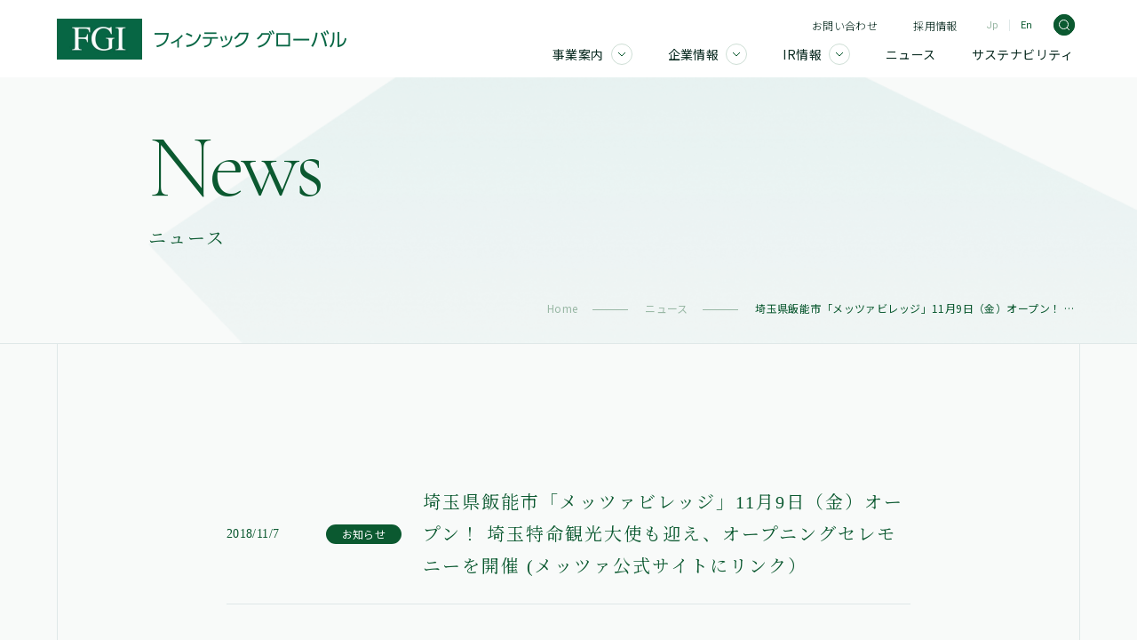

--- FILE ---
content_type: text/html; charset=UTF-8
request_url: https://www.fgi.co.jp/news/%E5%9F%BC%E7%8E%89%E7%9C%8C%E9%A3%AF%E8%83%BD%E5%B8%82%E3%80%8C%E3%83%A1%E3%83%83%E3%83%84%E3%82%A1%E3%83%93%E3%83%AC%E3%83%83%E3%82%B8%E3%80%8D11%E6%9C%889%E6%97%A5%EF%BC%88%E9%87%91%EF%BC%89/
body_size: 10506
content:
<!doctype html>
<html lang="ja">

<head>
  <meta charset="UTF-8">
<meta http-equiv="X-UA-Compatible" content="IE=edge">
<meta name="viewport" content="width=device-width, initial-scale=1">
<meta name="format-detection" content="telephone=no">
  <meta name='robots' content='index, follow, max-image-preview:large, max-snippet:-1, max-video-preview:-1' />
	<style>img:is([sizes="auto" i], [sizes^="auto," i]) { contain-intrinsic-size: 3000px 1500px }</style>
	
	<!-- This site is optimized with the Yoast SEO plugin v25.4 - https://yoast.com/wordpress/plugins/seo/ -->
	<title>埼玉県飯能市「メッツァビレッジ」11月9日（金）オープン！ 埼玉特命観光大使も迎え、オープニングセレモニーを開催 (メッツァ公式サイトにリンク） - FGI - FinTech Global Incorporated</title>
	<link rel="canonical" href="https://www.fgi.co.jp/news/埼玉県飯能市「メッツァビレッジ」11月9日（金）/" />
	<meta property="og:locale" content="ja_JP" />
	<meta property="og:type" content="article" />
	<meta property="og:title" content="埼玉県飯能市「メッツァビレッジ」11月9日（金）オープン！ 埼玉特命観光大使も迎え、オープニングセレモニーを開催 (メッツァ公式サイトにリンク） - FGI - FinTech Global Incorporated" />
	<meta property="og:url" content="https://www.fgi.co.jp/news/埼玉県飯能市「メッツァビレッジ」11月9日（金）/" />
	<meta property="og:site_name" content="FGI - FinTech Global Incorporated" />
	<meta property="og:image" content="https://www.fgi.co.jp/ja/wp-content/uploads/2024/05/ogp.jpg" />
	<meta property="og:image:width" content="1200" />
	<meta property="og:image:height" content="630" />
	<meta property="og:image:type" content="image/jpeg" />
	<meta name="twitter:card" content="summary_large_image" />
	<script type="application/ld+json" class="yoast-schema-graph">{"@context":"https://schema.org","@graph":[{"@type":"WebPage","@id":"https://www.fgi.co.jp/news/%e5%9f%bc%e7%8e%89%e7%9c%8c%e9%a3%af%e8%83%bd%e5%b8%82%e3%80%8c%e3%83%a1%e3%83%83%e3%83%84%e3%82%a1%e3%83%93%e3%83%ac%e3%83%83%e3%82%b8%e3%80%8d11%e6%9c%889%e6%97%a5%ef%bc%88%e9%87%91%ef%bc%89/","url":"https://www.fgi.co.jp/news/%e5%9f%bc%e7%8e%89%e7%9c%8c%e9%a3%af%e8%83%bd%e5%b8%82%e3%80%8c%e3%83%a1%e3%83%83%e3%83%84%e3%82%a1%e3%83%93%e3%83%ac%e3%83%83%e3%82%b8%e3%80%8d11%e6%9c%889%e6%97%a5%ef%bc%88%e9%87%91%ef%bc%89/","name":"埼玉県飯能市「メッツァビレッジ」11月9日（金）オープン！ 埼玉特命観光大使も迎え、オープニングセレモニーを開催 (メッツァ公式サイトにリンク） - FGI - FinTech Global Incorporated","isPartOf":{"@id":"https://www.fgi.co.jp/#website"},"datePublished":"2018-11-07T07:22:30+00:00","breadcrumb":{"@id":"https://www.fgi.co.jp/news/%e5%9f%bc%e7%8e%89%e7%9c%8c%e9%a3%af%e8%83%bd%e5%b8%82%e3%80%8c%e3%83%a1%e3%83%83%e3%83%84%e3%82%a1%e3%83%93%e3%83%ac%e3%83%83%e3%82%b8%e3%80%8d11%e6%9c%889%e6%97%a5%ef%bc%88%e9%87%91%ef%bc%89/#breadcrumb"},"inLanguage":"ja","potentialAction":[{"@type":"ReadAction","target":["https://www.fgi.co.jp/news/%e5%9f%bc%e7%8e%89%e7%9c%8c%e9%a3%af%e8%83%bd%e5%b8%82%e3%80%8c%e3%83%a1%e3%83%83%e3%83%84%e3%82%a1%e3%83%93%e3%83%ac%e3%83%83%e3%82%b8%e3%80%8d11%e6%9c%889%e6%97%a5%ef%bc%88%e9%87%91%ef%bc%89/"]}]},{"@type":"BreadcrumbList","@id":"https://www.fgi.co.jp/news/%e5%9f%bc%e7%8e%89%e7%9c%8c%e9%a3%af%e8%83%bd%e5%b8%82%e3%80%8c%e3%83%a1%e3%83%83%e3%83%84%e3%82%a1%e3%83%93%e3%83%ac%e3%83%83%e3%82%b8%e3%80%8d11%e6%9c%889%e6%97%a5%ef%bc%88%e9%87%91%ef%bc%89/#breadcrumb","itemListElement":[{"@type":"ListItem","position":1,"name":"Home","item":"https://www.fgi.co.jp/"},{"@type":"ListItem","position":2,"name":"ニュース","item":"https://www.fgi.co.jp/news/"},{"@type":"ListItem","position":3,"name":"埼玉県飯能市「メッツァビレッジ」11月9日（金）オープン！ 埼玉特命観光大使も迎え、オープニングセレモニーを開催 (メッツァ公式サイトにリンク）"}]},{"@type":"WebSite","@id":"https://www.fgi.co.jp/#website","url":"https://www.fgi.co.jp/","name":"FGI - FinTech Global Incorporated","description":"","potentialAction":[{"@type":"SearchAction","target":{"@type":"EntryPoint","urlTemplate":"https://www.fgi.co.jp/?s={search_term_string}"},"query-input":{"@type":"PropertyValueSpecification","valueRequired":true,"valueName":"search_term_string"}}],"inLanguage":"ja"}]}</script>
	<!-- / Yoast SEO plugin. -->


<link rel="alternate" type="application/rss+xml" title="FGI - FinTech Global Incorporated &raquo; フィード" href="https://www.fgi.co.jp/feed/" />
<link rel="alternate" type="application/rss+xml" title="FGI - FinTech Global Incorporated &raquo; コメントフィード" href="https://www.fgi.co.jp/comments/feed/" />
<script type="text/javascript">
/* <![CDATA[ */
window._wpemojiSettings = {"baseUrl":"https:\/\/s.w.org\/images\/core\/emoji\/15.1.0\/72x72\/","ext":".png","svgUrl":"https:\/\/s.w.org\/images\/core\/emoji\/15.1.0\/svg\/","svgExt":".svg","source":{"concatemoji":"https:\/\/www.fgi.co.jp\/ja\/wp-includes\/js\/wp-emoji-release.min.js?ver=6.8.1"}};
/*! This file is auto-generated */
!function(i,n){var o,s,e;function c(e){try{var t={supportTests:e,timestamp:(new Date).valueOf()};sessionStorage.setItem(o,JSON.stringify(t))}catch(e){}}function p(e,t,n){e.clearRect(0,0,e.canvas.width,e.canvas.height),e.fillText(t,0,0);var t=new Uint32Array(e.getImageData(0,0,e.canvas.width,e.canvas.height).data),r=(e.clearRect(0,0,e.canvas.width,e.canvas.height),e.fillText(n,0,0),new Uint32Array(e.getImageData(0,0,e.canvas.width,e.canvas.height).data));return t.every(function(e,t){return e===r[t]})}function u(e,t,n){switch(t){case"flag":return n(e,"\ud83c\udff3\ufe0f\u200d\u26a7\ufe0f","\ud83c\udff3\ufe0f\u200b\u26a7\ufe0f")?!1:!n(e,"\ud83c\uddfa\ud83c\uddf3","\ud83c\uddfa\u200b\ud83c\uddf3")&&!n(e,"\ud83c\udff4\udb40\udc67\udb40\udc62\udb40\udc65\udb40\udc6e\udb40\udc67\udb40\udc7f","\ud83c\udff4\u200b\udb40\udc67\u200b\udb40\udc62\u200b\udb40\udc65\u200b\udb40\udc6e\u200b\udb40\udc67\u200b\udb40\udc7f");case"emoji":return!n(e,"\ud83d\udc26\u200d\ud83d\udd25","\ud83d\udc26\u200b\ud83d\udd25")}return!1}function f(e,t,n){var r="undefined"!=typeof WorkerGlobalScope&&self instanceof WorkerGlobalScope?new OffscreenCanvas(300,150):i.createElement("canvas"),a=r.getContext("2d",{willReadFrequently:!0}),o=(a.textBaseline="top",a.font="600 32px Arial",{});return e.forEach(function(e){o[e]=t(a,e,n)}),o}function t(e){var t=i.createElement("script");t.src=e,t.defer=!0,i.head.appendChild(t)}"undefined"!=typeof Promise&&(o="wpEmojiSettingsSupports",s=["flag","emoji"],n.supports={everything:!0,everythingExceptFlag:!0},e=new Promise(function(e){i.addEventListener("DOMContentLoaded",e,{once:!0})}),new Promise(function(t){var n=function(){try{var e=JSON.parse(sessionStorage.getItem(o));if("object"==typeof e&&"number"==typeof e.timestamp&&(new Date).valueOf()<e.timestamp+604800&&"object"==typeof e.supportTests)return e.supportTests}catch(e){}return null}();if(!n){if("undefined"!=typeof Worker&&"undefined"!=typeof OffscreenCanvas&&"undefined"!=typeof URL&&URL.createObjectURL&&"undefined"!=typeof Blob)try{var e="postMessage("+f.toString()+"("+[JSON.stringify(s),u.toString(),p.toString()].join(",")+"));",r=new Blob([e],{type:"text/javascript"}),a=new Worker(URL.createObjectURL(r),{name:"wpTestEmojiSupports"});return void(a.onmessage=function(e){c(n=e.data),a.terminate(),t(n)})}catch(e){}c(n=f(s,u,p))}t(n)}).then(function(e){for(var t in e)n.supports[t]=e[t],n.supports.everything=n.supports.everything&&n.supports[t],"flag"!==t&&(n.supports.everythingExceptFlag=n.supports.everythingExceptFlag&&n.supports[t]);n.supports.everythingExceptFlag=n.supports.everythingExceptFlag&&!n.supports.flag,n.DOMReady=!1,n.readyCallback=function(){n.DOMReady=!0}}).then(function(){return e}).then(function(){var e;n.supports.everything||(n.readyCallback(),(e=n.source||{}).concatemoji?t(e.concatemoji):e.wpemoji&&e.twemoji&&(t(e.twemoji),t(e.wpemoji)))}))}((window,document),window._wpemojiSettings);
/* ]]> */
</script>
<style id='wp-emoji-styles-inline-css' type='text/css'>

	img.wp-smiley, img.emoji {
		display: inline !important;
		border: none !important;
		box-shadow: none !important;
		height: 1em !important;
		width: 1em !important;
		margin: 0 0.07em !important;
		vertical-align: -0.1em !important;
		background: none !important;
		padding: 0 !important;
	}
</style>
<link rel='stylesheet' id='wp-block-library-css' href='https://www.fgi.co.jp/ja/wp-includes/css/dist/block-library/style.min.css?ver=6.8.1' type='text/css' media='all' />
<style id='classic-theme-styles-inline-css' type='text/css'>
/*! This file is auto-generated */
.wp-block-button__link{color:#fff;background-color:#32373c;border-radius:9999px;box-shadow:none;text-decoration:none;padding:calc(.667em + 2px) calc(1.333em + 2px);font-size:1.125em}.wp-block-file__button{background:#32373c;color:#fff;text-decoration:none}
</style>
<style id='global-styles-inline-css' type='text/css'>
:root{--wp--preset--aspect-ratio--square: 1;--wp--preset--aspect-ratio--4-3: 4/3;--wp--preset--aspect-ratio--3-4: 3/4;--wp--preset--aspect-ratio--3-2: 3/2;--wp--preset--aspect-ratio--2-3: 2/3;--wp--preset--aspect-ratio--16-9: 16/9;--wp--preset--aspect-ratio--9-16: 9/16;--wp--preset--color--black: #000000;--wp--preset--color--cyan-bluish-gray: #abb8c3;--wp--preset--color--white: #ffffff;--wp--preset--color--pale-pink: #f78da7;--wp--preset--color--vivid-red: #cf2e2e;--wp--preset--color--luminous-vivid-orange: #ff6900;--wp--preset--color--luminous-vivid-amber: #fcb900;--wp--preset--color--light-green-cyan: #7bdcb5;--wp--preset--color--vivid-green-cyan: #00d084;--wp--preset--color--pale-cyan-blue: #8ed1fc;--wp--preset--color--vivid-cyan-blue: #0693e3;--wp--preset--color--vivid-purple: #9b51e0;--wp--preset--gradient--vivid-cyan-blue-to-vivid-purple: linear-gradient(135deg,rgba(6,147,227,1) 0%,rgb(155,81,224) 100%);--wp--preset--gradient--light-green-cyan-to-vivid-green-cyan: linear-gradient(135deg,rgb(122,220,180) 0%,rgb(0,208,130) 100%);--wp--preset--gradient--luminous-vivid-amber-to-luminous-vivid-orange: linear-gradient(135deg,rgba(252,185,0,1) 0%,rgba(255,105,0,1) 100%);--wp--preset--gradient--luminous-vivid-orange-to-vivid-red: linear-gradient(135deg,rgba(255,105,0,1) 0%,rgb(207,46,46) 100%);--wp--preset--gradient--very-light-gray-to-cyan-bluish-gray: linear-gradient(135deg,rgb(238,238,238) 0%,rgb(169,184,195) 100%);--wp--preset--gradient--cool-to-warm-spectrum: linear-gradient(135deg,rgb(74,234,220) 0%,rgb(151,120,209) 20%,rgb(207,42,186) 40%,rgb(238,44,130) 60%,rgb(251,105,98) 80%,rgb(254,248,76) 100%);--wp--preset--gradient--blush-light-purple: linear-gradient(135deg,rgb(255,206,236) 0%,rgb(152,150,240) 100%);--wp--preset--gradient--blush-bordeaux: linear-gradient(135deg,rgb(254,205,165) 0%,rgb(254,45,45) 50%,rgb(107,0,62) 100%);--wp--preset--gradient--luminous-dusk: linear-gradient(135deg,rgb(255,203,112) 0%,rgb(199,81,192) 50%,rgb(65,88,208) 100%);--wp--preset--gradient--pale-ocean: linear-gradient(135deg,rgb(255,245,203) 0%,rgb(182,227,212) 50%,rgb(51,167,181) 100%);--wp--preset--gradient--electric-grass: linear-gradient(135deg,rgb(202,248,128) 0%,rgb(113,206,126) 100%);--wp--preset--gradient--midnight: linear-gradient(135deg,rgb(2,3,129) 0%,rgb(40,116,252) 100%);--wp--preset--font-size--small: 13px;--wp--preset--font-size--medium: 20px;--wp--preset--font-size--large: 36px;--wp--preset--font-size--x-large: 42px;--wp--preset--spacing--20: 0.44rem;--wp--preset--spacing--30: 0.67rem;--wp--preset--spacing--40: 1rem;--wp--preset--spacing--50: 1.5rem;--wp--preset--spacing--60: 2.25rem;--wp--preset--spacing--70: 3.38rem;--wp--preset--spacing--80: 5.06rem;--wp--preset--shadow--natural: 6px 6px 9px rgba(0, 0, 0, 0.2);--wp--preset--shadow--deep: 12px 12px 50px rgba(0, 0, 0, 0.4);--wp--preset--shadow--sharp: 6px 6px 0px rgba(0, 0, 0, 0.2);--wp--preset--shadow--outlined: 6px 6px 0px -3px rgba(255, 255, 255, 1), 6px 6px rgba(0, 0, 0, 1);--wp--preset--shadow--crisp: 6px 6px 0px rgba(0, 0, 0, 1);}:where(.is-layout-flex){gap: 0.5em;}:where(.is-layout-grid){gap: 0.5em;}body .is-layout-flex{display: flex;}.is-layout-flex{flex-wrap: wrap;align-items: center;}.is-layout-flex > :is(*, div){margin: 0;}body .is-layout-grid{display: grid;}.is-layout-grid > :is(*, div){margin: 0;}:where(.wp-block-columns.is-layout-flex){gap: 2em;}:where(.wp-block-columns.is-layout-grid){gap: 2em;}:where(.wp-block-post-template.is-layout-flex){gap: 1.25em;}:where(.wp-block-post-template.is-layout-grid){gap: 1.25em;}.has-black-color{color: var(--wp--preset--color--black) !important;}.has-cyan-bluish-gray-color{color: var(--wp--preset--color--cyan-bluish-gray) !important;}.has-white-color{color: var(--wp--preset--color--white) !important;}.has-pale-pink-color{color: var(--wp--preset--color--pale-pink) !important;}.has-vivid-red-color{color: var(--wp--preset--color--vivid-red) !important;}.has-luminous-vivid-orange-color{color: var(--wp--preset--color--luminous-vivid-orange) !important;}.has-luminous-vivid-amber-color{color: var(--wp--preset--color--luminous-vivid-amber) !important;}.has-light-green-cyan-color{color: var(--wp--preset--color--light-green-cyan) !important;}.has-vivid-green-cyan-color{color: var(--wp--preset--color--vivid-green-cyan) !important;}.has-pale-cyan-blue-color{color: var(--wp--preset--color--pale-cyan-blue) !important;}.has-vivid-cyan-blue-color{color: var(--wp--preset--color--vivid-cyan-blue) !important;}.has-vivid-purple-color{color: var(--wp--preset--color--vivid-purple) !important;}.has-black-background-color{background-color: var(--wp--preset--color--black) !important;}.has-cyan-bluish-gray-background-color{background-color: var(--wp--preset--color--cyan-bluish-gray) !important;}.has-white-background-color{background-color: var(--wp--preset--color--white) !important;}.has-pale-pink-background-color{background-color: var(--wp--preset--color--pale-pink) !important;}.has-vivid-red-background-color{background-color: var(--wp--preset--color--vivid-red) !important;}.has-luminous-vivid-orange-background-color{background-color: var(--wp--preset--color--luminous-vivid-orange) !important;}.has-luminous-vivid-amber-background-color{background-color: var(--wp--preset--color--luminous-vivid-amber) !important;}.has-light-green-cyan-background-color{background-color: var(--wp--preset--color--light-green-cyan) !important;}.has-vivid-green-cyan-background-color{background-color: var(--wp--preset--color--vivid-green-cyan) !important;}.has-pale-cyan-blue-background-color{background-color: var(--wp--preset--color--pale-cyan-blue) !important;}.has-vivid-cyan-blue-background-color{background-color: var(--wp--preset--color--vivid-cyan-blue) !important;}.has-vivid-purple-background-color{background-color: var(--wp--preset--color--vivid-purple) !important;}.has-black-border-color{border-color: var(--wp--preset--color--black) !important;}.has-cyan-bluish-gray-border-color{border-color: var(--wp--preset--color--cyan-bluish-gray) !important;}.has-white-border-color{border-color: var(--wp--preset--color--white) !important;}.has-pale-pink-border-color{border-color: var(--wp--preset--color--pale-pink) !important;}.has-vivid-red-border-color{border-color: var(--wp--preset--color--vivid-red) !important;}.has-luminous-vivid-orange-border-color{border-color: var(--wp--preset--color--luminous-vivid-orange) !important;}.has-luminous-vivid-amber-border-color{border-color: var(--wp--preset--color--luminous-vivid-amber) !important;}.has-light-green-cyan-border-color{border-color: var(--wp--preset--color--light-green-cyan) !important;}.has-vivid-green-cyan-border-color{border-color: var(--wp--preset--color--vivid-green-cyan) !important;}.has-pale-cyan-blue-border-color{border-color: var(--wp--preset--color--pale-cyan-blue) !important;}.has-vivid-cyan-blue-border-color{border-color: var(--wp--preset--color--vivid-cyan-blue) !important;}.has-vivid-purple-border-color{border-color: var(--wp--preset--color--vivid-purple) !important;}.has-vivid-cyan-blue-to-vivid-purple-gradient-background{background: var(--wp--preset--gradient--vivid-cyan-blue-to-vivid-purple) !important;}.has-light-green-cyan-to-vivid-green-cyan-gradient-background{background: var(--wp--preset--gradient--light-green-cyan-to-vivid-green-cyan) !important;}.has-luminous-vivid-amber-to-luminous-vivid-orange-gradient-background{background: var(--wp--preset--gradient--luminous-vivid-amber-to-luminous-vivid-orange) !important;}.has-luminous-vivid-orange-to-vivid-red-gradient-background{background: var(--wp--preset--gradient--luminous-vivid-orange-to-vivid-red) !important;}.has-very-light-gray-to-cyan-bluish-gray-gradient-background{background: var(--wp--preset--gradient--very-light-gray-to-cyan-bluish-gray) !important;}.has-cool-to-warm-spectrum-gradient-background{background: var(--wp--preset--gradient--cool-to-warm-spectrum) !important;}.has-blush-light-purple-gradient-background{background: var(--wp--preset--gradient--blush-light-purple) !important;}.has-blush-bordeaux-gradient-background{background: var(--wp--preset--gradient--blush-bordeaux) !important;}.has-luminous-dusk-gradient-background{background: var(--wp--preset--gradient--luminous-dusk) !important;}.has-pale-ocean-gradient-background{background: var(--wp--preset--gradient--pale-ocean) !important;}.has-electric-grass-gradient-background{background: var(--wp--preset--gradient--electric-grass) !important;}.has-midnight-gradient-background{background: var(--wp--preset--gradient--midnight) !important;}.has-small-font-size{font-size: var(--wp--preset--font-size--small) !important;}.has-medium-font-size{font-size: var(--wp--preset--font-size--medium) !important;}.has-large-font-size{font-size: var(--wp--preset--font-size--large) !important;}.has-x-large-font-size{font-size: var(--wp--preset--font-size--x-large) !important;}
:where(.wp-block-post-template.is-layout-flex){gap: 1.25em;}:where(.wp-block-post-template.is-layout-grid){gap: 1.25em;}
:where(.wp-block-columns.is-layout-flex){gap: 2em;}:where(.wp-block-columns.is-layout-grid){gap: 2em;}
:root :where(.wp-block-pullquote){font-size: 1.5em;line-height: 1.6;}
</style>
<link rel='stylesheet' id='style-css' href='https://www.fgi.co.jp/ja/wp-content/themes/fgi/style.css?ver=20250403' type='text/css' media='all' />
<link rel="https://api.w.org/" href="https://www.fgi.co.jp/wp-json/" /><link rel="EditURI" type="application/rsd+xml" title="RSD" href="https://www.fgi.co.jp/ja/xmlrpc.php?rsd" />
<meta name="generator" content="WordPress 6.8.1" />
<link rel='shortlink' href='https://www.fgi.co.jp/?p=762' />
<link rel="alternate" title="oEmbed (JSON)" type="application/json+oembed" href="https://www.fgi.co.jp/wp-json/oembed/1.0/embed?url=https%3A%2F%2Fwww.fgi.co.jp%2Fnews%2F%25e5%259f%25bc%25e7%258e%2589%25e7%259c%258c%25e9%25a3%25af%25e8%2583%25bd%25e5%25b8%2582%25e3%2580%258c%25e3%2583%25a1%25e3%2583%2583%25e3%2583%2584%25e3%2582%25a1%25e3%2583%2593%25e3%2583%25ac%25e3%2583%2583%25e3%2582%25b8%25e3%2580%258d11%25e6%259c%25889%25e6%2597%25a5%25ef%25bc%2588%25e9%2587%2591%25ef%25bc%2589%2F" />
<link rel="alternate" title="oEmbed (XML)" type="text/xml+oembed" href="https://www.fgi.co.jp/wp-json/oembed/1.0/embed?url=https%3A%2F%2Fwww.fgi.co.jp%2Fnews%2F%25e5%259f%25bc%25e7%258e%2589%25e7%259c%258c%25e9%25a3%25af%25e8%2583%25bd%25e5%25b8%2582%25e3%2580%258c%25e3%2583%25a1%25e3%2583%2583%25e3%2583%2584%25e3%2582%25a1%25e3%2583%2593%25e3%2583%25ac%25e3%2583%2583%25e3%2582%25b8%25e3%2580%258d11%25e6%259c%25889%25e6%2597%25a5%25ef%25bc%2588%25e9%2587%2591%25ef%25bc%2589%2F&#038;format=xml" />
<link rel="icon" href="https://www.fgi.co.jp/ja/wp-content/uploads/2024/05/favicon-150x150.png" sizes="32x32" />
<link rel="icon" href="https://www.fgi.co.jp/ja/wp-content/uploads/2024/05/favicon.png" sizes="192x192" />
<link rel="apple-touch-icon" href="https://www.fgi.co.jp/ja/wp-content/uploads/2024/05/favicon.png" />
<meta name="msapplication-TileImage" content="https://www.fgi.co.jp/ja/wp-content/uploads/2024/05/favicon.png" />
  <!-- favicon -->
<link rel="icon" href="https://www.fgi.co.jp/ja/wp-content/themes/fgi/favicon.ico">

<!-- ogp -->
<meta property="og:image" content="https://www.fgi.co.jp/ja/wp-content/themes/fgi/images/ogp.jpg">

<!-- Google Tag Manager -->
<script>(function(w,d,s,l,i){w[l]=w[l]||[];w[l].push({'gtm.start':
new Date().getTime(),event:'gtm.js'});var f=d.getElementsByTagName(s)[0],
j=d.createElement(s),dl=l!='dataLayer'?'&l='+l:'';j.async=true;j.src=
'https://www.googletagmanager.com/gtm.js?id='+i+dl;f.parentNode.insertBefore(j,f);
})(window,document,'script','dataLayer','GTM-NXMP8MJ');</script>
<!-- End Google Tag Manager -->


<!-- fonts -->
<link rel="preconnect" href="https://fonts.googleapis.com">
<link rel="preconnect" href="https://fonts.gstatic.com" crossorigin>
<link href="https://fonts.googleapis.com/css2?family=Cormorant+Garamond:wght@300;400;500&family=Noto+Sans+JP:wght@300;400;500;700&family=Noto+Serif+JP:wght@300;400;500;700&family=Roboto:wght@300;400;500;700&display=swap" rel="stylesheet"></head>
<body>
  
<!-- Google Tag Manager (noscript) -->
<noscript><iframe src="https://www.googletagmanager.com/ns.html?id=GTM-NXMP8MJ"
height="0" width="0" style="display:none;visibility:hidden"></iframe></noscript>
<!-- End Google Tag Manager (noscript) -->  <header class="l-header l-header--lower">
  <nav class="l-header__inner">
    <div class="header">
      <div class="header__nav">
        <div class="header__logo">
          <a href="https://www.fgi.co.jp/" aria-label="FGI"><img src="https://www.fgi.co.jp/ja/wp-content/themes/fgi/images/fgi_logo_jp.png" alt="FGI" width="544" height="136"></a>
        </div>
        <div class="header__navInner">
          <div class="header__navTop">
            <div class="header__link">
              <a href="https://reg26.smp.ne.jp/regist/is?SMPFORM=pjn-neogo-089a23560e15d86857ef22118dc14caa" class="header__linkInner">お問い合わせ</a>
              <a href="https://www.fgi.co.jp/recruit" class="header__linkInner">採用情報</a>
            </div>
            <div class="header__lang">
              <a href="https://www.fgi.co.jp/" class="text_cap isActive">Jp</a>
              <a href="https://www.fgi.co.jp/en" class="text_cap">En</a>
            </div>
            <div class="header__searchIcon">
              <div class="header__searchIconInner">
                <img class="isSearch isShow" src="https://www.fgi.co.jp/ja/wp-content/themes/fgi/images/icons/search_white.svg" alt="" srcset="" id="js-searchIcon">
                <img class="isClose" src="https://www.fgi.co.jp/ja/wp-content/themes/fgi/images/icons/search_close.svg" alt="" srcset="" id="js-searchClose">
              </div>
              <div class="header__menuInner header__menuInner--search js-searchInner">
                <div class="header__menuArea js-searchInnerBox">
                  <div class="header__searchInner">
                    <form method="get" id="searchform" action="https://www.fgi.co.jp" class="searchform">
<input type="text" name="s" id="text" placeholder="キーワード検索"/>
<button type="submit"><img src="https://www.fgi.co.jp/ja/wp-content/themes/fgi/images/icons/search_green.svg" alt="" srcset=""></button>
</form>                    <div class="header__searchClose text" id="js-searchInnerClose">
                        <img src="https://www.fgi.co.jp/ja/wp-content/themes/fgi/images/icons/close.svg" alt="" srcset="">
                    </div>
                  </div>
                </div>
              </div>
            </div>
            <div class="header__navButton">
              <img class="isOpen" src="https://www.fgi.co.jp/ja/wp-content/themes/fgi/images/icons/menu_open.svg" alt="" srcset="" id="js-menuButton-open">
              <img class="isClose" src="https://www.fgi.co.jp/ja/wp-content/themes/fgi/images/icons/menu_close.svg" alt="" srcset=""  id="js-menuButton-close">
            </div>
          </div>
          <!-- <a href="https://reg26.smp.ne.jp/regist/is?SMPFORM=pjn-neogo-089a23560e15d86857ef22118dc14caa" class="header__contact">
            <img src="https://www.fgi.co.jp/ja/wp-content/themes/fgi/images/icons/contact_logo.svg" alt="" srcset="">
          </a> -->
          <div class="header__menu">
            <div class="header__menuWrapper js-menuWrapper">
              <a href="https://www.fgi.co.jp/business" class="header__menuParent js-menuParent onlyPcFlex"><span class="header__menuParentInner">事業案内<span class="header__menuParentIcon js-menuChildIcon"><img src="https://www.fgi.co.jp/ja/wp-content/themes/fgi/images/icons/circle_bottom.svg" alt="" srcset=""></span></span></a>
              <div class="header__menuInner js-menuChild">
                <div class="header__menuArea js-menuChildBox">
                  <div class="header__menuButton">
                    <a href="https://www.fgi.co.jp/business" class="header__menuButtonInner button--menu">事業案内<span><img src="https://www.fgi.co.jp/ja/wp-content/themes/fgi/images/icons/link_green.png" alt="" srcset=""></span></a>
                  </div>
                  <div class="header__menuBox">
                    <div class="header__menuList">
                      <a href="https://www.fgi.co.jp/business#banking" class="header__menuListItem">投資銀行業務</a>
                      <a href="https://www.fgi.co.jp/business#investment" class="header__menuListItem">投資業務</a>
                      <a href="https://www.fgi.co.jp/business#assetmanagement" class="header__menuListItem">投資運用業務</a>
                    </div>
                    <div class="header__menuList">
                      <a href="https://www.fgi.co.jp/business#solution" class="header__menuListItem">地域課題ソリューション</a>
                    </div>
                  </div>
                </div>
              </div>
            </div>
            <div class="header__menuWrapper js-menuWrapper">
              <a href="https://www.fgi.co.jp/about" class="header__menuParent js-menuParent onlyPcFlex"><span class="header__menuParentInner">企業情報<span class="header__menuParentIcon js-menuChildIcon"><img src="https://www.fgi.co.jp/ja/wp-content/themes/fgi/images/icons/circle_bottom.svg" alt="" srcset=""></span></span></a>
              <div class="header__menuInner js-menuChild">
                <div class="header__menuArea js-menuChildBox">
                  <div class="header__menuButton">
                    <a href="https://www.fgi.co.jp/about" class="header__menuButtonInner button--menu">企業情報<span><img src="https://www.fgi.co.jp/ja/wp-content/themes/fgi/images/icons/link_green.png" alt="" srcset=""></span></a>
                  </div>
                  <div class="header__menuBox">
                    <div class="header__menuList">
                      <a href="https://www.fgi.co.jp/about/message" class="header__menuListItem">トップメッセージ</a>
                      <a href="https://www.fgi.co.jp/about/company" class="header__menuListItem">会社概要・沿革</a>
                      <a href="https://www.fgi.co.jp/about/group" class="header__menuListItem">グループ会社一覧</a>
                    </div>
                    <div class="header__menuList">
                      <a href="https://www.fgi.co.jp/about/governance" class="header__menuListItem">コーポレートガバナンス</a>
                      <a href="https://www.fgi.co.jp/about/conduct" class="header__menuListItem">FGIグループ行動規範</a>
                      <a href="https://www.fgi.co.jp/about/members" class="header__menuListItem">役員情報</a>
                    </div>
                    <div class="header__menuList">
                      <a href="https://www.fgi.co.jp/about/organization" class="header__menuListItem">組織図</a>
                      <a href="https://www.fgi.co.jp/about/management" class="header__menuListItem">経営基本方針</a>
                      <a href="https://www.fgi.co.jp/about/compliance" class="header__menuListItem">コンプライアンス体制</a>
                    </div>
                  </div>
                </div>
              </div>
            </div>
            <div class="header__menuWrapper js-menuWrapper">
              <a href="https://www.fgi.co.jp/ir" class="header__menuParent js-menuParent onlyPcFlex"><span class="header__menuParentInner">IR情報<span class="header__menuParentIcon js-menuChildIcon"><img src="https://www.fgi.co.jp/ja/wp-content/themes/fgi/images/icons/circle_bottom.svg" alt="" srcset=""></span></span></a>
              <div class="header__menuInner js-menuChild">
                <div class="header__menuArea js-menuChildBox">
                  <div class="header__menuButton">
                    <a href="https://www.fgi.co.jp/ir" class="header__menuButtonInner button--menu">IR情報<span><img src="https://www.fgi.co.jp/ja/wp-content/themes/fgi/images/icons/link_green.png" alt="" srcset=""></span></a>
                  </div>
                  <div class="header__menuBox">
                    <div class="header__menuList">
                      <a href="https://www.fgi.co.jp/ir/irnews" class="header__menuListItem">IRニュース</a>
                      <a href="https://www.fgi.co.jp/ir/about" class="header__menuListItem">経営方針</a>
                      <a href="https://www.fgi.co.jp/ir/library" class="header__menuListItem">IRライブラリー</a>
                    </div>
                    <div class="header__menuList">
                      <a href="https://www.fgi.co.jp/ir/financial" class="header__menuListItem">業績・財務情報</a>
                      <a href="https://www.fgi.co.jp/ir/shareholders" class="header__menuListItem">株主・株式情報</a>
                      <a href="https://www.fgi.co.jp/ir/calender" class="header__menuListItem">IRカレンダー</a>
                    </div>
                    <div class="header__menuList">
                      <a href="https://www.fgi.co.jp/ir/support" class="header__menuListItem">IRサポート</a>
                    </div>
                  </div>
                </div>
              </div>
            </div>
            <a href="https://www.fgi.co.jp/news" class="header__menuParent js-menuParentOther"><span class="header__menuParentInner">ニュース</span></a>
            <a href="https://www.fgi.co.jp/sustainability" class="header__menuParent js-menuParentOther"><span class="header__menuParentInner">サステナビリティ</span></a>
          </div>
        </div>
      </div>
      <div class="header__inner" id="js-menuInner">
          <div class="menu">
            <div class="menu__list">
              <div class="menu__listBox">
                  <a href="https://www.fgi.co.jp/business" class="button--menu onlyPcFlex">事業案内<span><img src="https://www.fgi.co.jp/ja/wp-content/themes/fgi/images/icons/link.svg" alt="" srcset=""></span></a>
                  <div class="menu__top button--menu js-accordion onlySpFlex isTop">事業案内<span><img src="https://www.fgi.co.jp/ja/wp-content/themes/fgi/images/icons/circle_bottom.svg" alt="" srcset=""></span></div>
                  <div class="menu__child">
                    <div class="menu__box">
                      <a href="https://www.fgi.co.jp/business" class="menu__parent button--menu onlySp">事業案内<span><img src="https://www.fgi.co.jp/ja/wp-content/themes/fgi/images/icons/link_green.png" alt="" srcset=""></span></a>
                      <a href="https://www.fgi.co.jp/business#banking" class="button--text">投資銀行業務</a>
                      <a href="https://www.fgi.co.jp/business#investment" class="button--text">投資業務</a>
                      <a href="https://www.fgi.co.jp/business#assetmanagement" class="button--text">投資運用業務</a>
                      <a href="https://www.fgi.co.jp/business#solution" class="button--text">地域課題ソリューション</a>
                    </div>
                    <!-- <div class="menu__box"></div> -->
                  </div>
              </div>
              <div class="menu__listBox">
                  <a href="https://www.fgi.co.jp/about" class="button--menu onlyPcFlex">企業情報<span><img src="https://www.fgi.co.jp/ja/wp-content/themes/fgi/images/icons/link.svg" alt="" srcset=""></span></a>
                  <div class="menu__top button--menu js-accordion onlySpFlex">企業情報<span><img src="https://www.fgi.co.jp/ja/wp-content/themes/fgi/images/icons/circle_bottom.svg" alt="" srcset=""></span></div>
                  <div class="menu__child">
                    <div class="menu__box">
                      <a href="https://www.fgi.co.jp/about" class="menu__parent button--menu onlySp">企業情報<span><img src="https://www.fgi.co.jp/ja/wp-content/themes/fgi/images/icons/link_green.png" alt="" srcset=""></span></a>
                      <a href="https://www.fgi.co.jp/about/message" class="button--text">トップメッセージ</a>
                      <a href="https://www.fgi.co.jp/about/company" class="button--text">会社概要・沿革</a>
                      <a href="https://www.fgi.co.jp/about/group" class="button--text">グループ会社一覧</a>
                      <a href="https://www.fgi.co.jp/about/governance" class="button--text">コーポレートガバナンス</a>
                      <a href="https://www.fgi.co.jp/about/conduct" class="button--text onlyPc">FGIグループ行動規範</a>
                    </div>
                    <div class="menu__box">
                      <a href="https://www.fgi.co.jp/about/conduct" class="button--text onlySp">FGIグループ行動規範</a>
                      <a href="https://www.fgi.co.jp/about/members" class="button--text">役員情報</a>
                      <a href="https://www.fgi.co.jp/about/organization" class="button--text">組織図</a>
                      <a href="https://www.fgi.co.jp/about/management" class="button--text">経営基本方針</a>
                      <a href="https://www.fgi.co.jp/about/compliance" class="button--text">コンプライアンス体制</a>
                    </div>
                  </div>
              </div>
              <div class="menu__listBox">
                  <a href="https://www.fgi.co.jp/ir" class="button--menu onlyPcFlex">IR情報<span><img src="https://www.fgi.co.jp/ja/wp-content/themes/fgi/images/icons/link.svg" alt="" srcset=""></span></a>
                  <div class="menu__top button--menu js-accordion onlySpFlex">IR情報<span><img src="https://www.fgi.co.jp/ja/wp-content/themes/fgi/images/icons/circle_bottom.svg" alt="" srcset=""></span></div>
                  <div class="menu__child">
                    <div class="menu__box">
                      <a href="https://www.fgi.co.jp/ir" class="menu__parent button--menu onlySp">IR情報<span><img src="https://www.fgi.co.jp/ja/wp-content/themes/fgi/images/icons/link_green.png" alt="" srcset=""></span></a>
                      <a href="https://www.fgi.co.jp/ir/irnews" class="button--text">IRニュース</a>
                      <a href="https://www.fgi.co.jp/ir/about" class="button--text">経営方針</a>
                      <a href="https://www.fgi.co.jp/ir/library" class="button--text">IRライブラリー</a>
                      <a href="https://www.fgi.co.jp/ir/financial" class="button--text">業績・財務情報</a>
                    </div>
                    <div class="menu__box">
                      <a href="https://www.fgi.co.jp/ir/shareholders" class="button--text">株主・株式情報</a>
                      <a href="https://www.fgi.co.jp/ir/calender" class="button--text">IRカレンダー</a>
                      <a href="https://www.fgi.co.jp/ir/support" class="button--text">IRサポート</a>
                    </div>
                  </div>
              </div>
              <div class="menu__listBox">
                  <a href="https://www.fgi.co.jp/news" class="menu__otherLink button--menu isSelf">ニュース<span><img src="https://www.fgi.co.jp/ja/wp-content/themes/fgi/images/icons/link_green.png" alt="" srcset=""></span></a>
                  <a href="https://www.fgi.co.jp/sustainability" class="menu__otherLink button--menu isSelf">サステナビリティ<span><img src="https://www.fgi.co.jp/ja/wp-content/themes/fgi/images/icons/link_green.png" alt="" srcset=""></span></a>
                  <a href="https://reg26.smp.ne.jp/regist/is?SMPFORM=pjn-neogo-089a23560e15d86857ef22118dc14caa" class="menu__otherLink button--menu isSelf">お問い合わせ<span><img src="https://www.fgi.co.jp/ja/wp-content/themes/fgi/images/icons/link_green.png" alt="" srcset=""></span></a>
                  <a href="https://www.fgi.co.jp/recruit" class="menu__otherLink button--menu isSelf">採用情報<span><img src="https://www.fgi.co.jp/ja/wp-content/themes/fgi/images/icons/link_green.png" alt="" srcset=""></span></a>
              </div>
              <div class="menu__listOthers onlyPc">
                <div class="menu__child">
                  <div class="menu__box">
                    <a href="https://www.fgi.co.jp/privacypolicy" class="button--text">プライバシーポリシー</a>
                    <a href="https://www.fgi.co.jp/terms" class="button--text">ご利用条件</a>
                    <a href="https://www.fgi.co.jp/announcement" class="button--text">電子公告</a>
                    <a href="https://www.fgi.co.jp/sitemap" class="button--text">サイトマップ</a>
                    <!-- <a href="https://www.fgi.co.jp/solicitationpolicy" class="button--text">金融商品取引業に係る勧誘方針</a> -->
                  </div>
                  <div class="menu__box">
                    <a href="https://www.fgi.co.jp/conflictpolicy" class="button--text">利益相反管理方針</a>
                    <a href="https://www.fgi.co.jp/fiduciary" class="button--text">顧客本位の業務運営を実現するための方針</a>
                    <!-- <a href="https://www.fgi.co.jp/fee" class="button--text">手数料およびリスクについて</a> -->
                    <a href="https://www.fgi.co.jp/complaints" class="button--text">苦情等への対応について</a>
                    <a href="https://www.fgi.co.jp/business-act" class="button--text">貸金業法に基づく表示</a>
                  </div>
                </div>
              </div>
            </div>
            <p class="menu__copyright text_cap onlyPc">© FinTech Global Incorporated</p>
          </div>
      </div>
    </div>
  </nav>
</header><div class="l-lower">
        <div class="l-article">
            <div class="article">
                <div class="heading">
                    <div class="heading_eg_ll">News</div>
                    <div class="heading_s">ニュース</div>
                    <div class="l-breadcrumb text">
                        
<p class="breadcrumb" id="breadcrumbs"><span><span><a href="https://www.fgi.co.jp/">Home</a></span>  <span><a href="https://www.fgi.co.jp/news/">ニュース</a></span>  <span class="breadcrumb_last" aria-current="page">埼玉県飯能市「メッツァビレッジ」11月9日（金）オープン！ 埼玉特命観光大使も迎え、オープニングセレモニーを開催 (メッツァ公式サイトにリンク）</span></span></p>                    </div>
                </div>
                <div class="inner">
                    <div class="article__inner">
                            
                        <div class="article__contentTitleArea">
                            <div class="article__date heading_ss">
                                2018/11/7                            </div>
                            <div class="article__cat text">
                                お知らせ                            </div>
                            <div class="article__title isDetail heading_s">
                                埼玉県飯能市「メッツァビレッジ」11月9日（金）オープン！ 埼玉特命観光大使も迎え、オープニングセレモニーを開催 (メッツァ公式サイトにリンク）                            </div>
                        </div>

                        <div class="article__thumbnail">
                                                    </div>
                        <div class="article__content text">
                                                    </div>
                                                <div class="article__back">
                            <a href="https://www.fgi.co.jp/news" class="button--outline button--back"><span></span>一覧に戻る</a>
                        </div>
                    </div>
                </div>
            </div>
        </div>
    </div>
<footer class="l-footer">
  <div class="footer">
    <div class="footer__list">
      <div class="footer__listBox">
          <a href="https://www.fgi.co.jp/business" class="button--menu onlyPcFlex">事業案内<span><img src="https://www.fgi.co.jp/ja/wp-content/themes/fgi/images/icons/link.svg" alt="" srcset=""></span></a>
          <div class="button--menu js-accordion onlySpFlex">事業案内<span><img src="https://www.fgi.co.jp/ja/wp-content/themes/fgi/images/icons/circle_bottom_white.svg" alt="" srcset=""></span></div>
          <div class="footer__child">
            <div class="footer__box">
              <a href="https://www.fgi.co.jp/business" class="button--text onlySp">事業案内トップ</a>
              <a href="https://www.fgi.co.jp/business#banking" class="button--text">投資銀行業務</a>
              <a href="https://www.fgi.co.jp/business#investment" class="button--text">投資業務</a>
              <a href="https://www.fgi.co.jp/business#assetmanagement" class="button--text">投資運用業務</a>
              <a href="https://www.fgi.co.jp/business#solution" class="button--text">地域課題ソリューション</a>
            </div>
            <!-- <div class="footer__box"></div> -->
          </div>
      </div>
      <div class="footer__listBox">
          <a href="https://www.fgi.co.jp/about" class="button--menu onlyPcFlex">企業情報<span><img src="https://www.fgi.co.jp/ja/wp-content/themes/fgi/images/icons/link.svg" alt="" srcset=""></span></a>
          <div class="button--menu js-accordion onlySpFlex">企業情報<span><img src="https://www.fgi.co.jp/ja/wp-content/themes/fgi/images/icons/circle_bottom_white.svg" alt="" srcset=""></span></div>
          <div class="footer__child">
            <div class="footer__box">
              <a href="https://www.fgi.co.jp/about" class="button--text onlySp">企業情報トップ</a>
              <a href="https://www.fgi.co.jp/about/message" class="button--text">トップメッセージ</a>
              <a href="https://www.fgi.co.jp/about/company" class="button--text">会社概要・沿革</a>
              <a href="https://www.fgi.co.jp/about/group" class="button--text">グループ会社一覧</a>
              <a href="https://www.fgi.co.jp/about/governance" class="button--text">コーポレートガバナンス</a>
              <a href="https://www.fgi.co.jp/about/conduct" class="button--text">FGIグループ行動規範</a>
            </div>
            <div class="footer__box">
              <a href="https://www.fgi.co.jp/about/members" class="button--text">役員情報</a>
              <a href="https://www.fgi.co.jp/about/organization" class="button--text">組織図</a>
              <a href="https://www.fgi.co.jp/about/management" class="button--text">経営基本方針</a>
              <a href="https://www.fgi.co.jp/about/compliance" class="button--text">コンプライアンス体制</a>
            </div>
          </div>
      </div>
      <div class="footer__listBox">
          <a href="https://www.fgi.co.jp/ir" class="button--menu onlyPcFlex">IR情報<span><img src="https://www.fgi.co.jp/ja/wp-content/themes/fgi/images/icons/link.svg" alt="" srcset=""></span></a>
          <div class="button--menu js-accordion onlySpFlex">IR情報<span><img src="https://www.fgi.co.jp/ja/wp-content/themes/fgi/images/icons/circle_bottom_white.svg" alt="" srcset=""></span></div>
          <div class="footer__child">
            <div class="footer__box">
              <a href="https://www.fgi.co.jp/ir" class="button--text onlySp">IR情報トップ</a>
              <a href="https://www.fgi.co.jp/ir/irnews" class="button--text">IRニュース</a>
              <a href="https://www.fgi.co.jp/ir/about" class="button--text">経営方針</a>
              <a href="https://www.fgi.co.jp/ir/library" class="button--text">IRライブラリー</a>
              <a href="https://www.fgi.co.jp/ir/financial" class="button--text">業績・財務情報</a>
            </div>
            <div class="footer__box">
              <a href="https://www.fgi.co.jp/ir/shareholders" class="button--text">株主・株式情報</a>
              <a href="https://www.fgi.co.jp/ir/calender" class="button--text">IRカレンダー</a>
              <a href="https://www.fgi.co.jp/ir/support" class="button--text">IRサポート</a>
            </div>
          </div>
      </div>
      <div class="footer__listBox">
          <a href="https://www.fgi.co.jp/sustainability" class="button--menu">サステナビリティ<span><img src="https://www.fgi.co.jp/ja/wp-content/themes/fgi/images/icons/link.svg" alt="" srcset=""></span></a>
          <div class="footer__child">
            <div class="footer__box">
              <!-- <a href="https://www.fgi.co.jp/" class="button--text">IRニュース</a>
              <a href="https://www.fgi.co.jp/" class="button--text">財務ハイライト</a>
              <a href="https://www.fgi.co.jp/" class="button--text">IRカレンダー</a>
              <a href="https://www.fgi.co.jp/" class="button--text">IRライブラリー</a> -->
            </div>
            <div class="footer__box">
              <!-- <a href="https://www.fgi.co.jp/" class="button--text">FAQ</a>
              <a href="https://www.fgi.co.jp/" class="button--text">電子公告</a> -->
            </div>
          </div>
      </div>
      <div class="footer__listBox isBottom">
          <a href="https://www.fgi.co.jp/news" class="button--menu isSingle">ニュース<span><img src="https://www.fgi.co.jp/ja/wp-content/themes/fgi/images/icons/link.svg" alt="" srcset=""></span></a>
          <a href="https://www.fgi.co.jp/recruit" class="button--menu isSingle">採用情報<span><img src="https://www.fgi.co.jp/ja/wp-content/themes/fgi/images/icons/link.svg" alt="" srcset=""></span></a>
          <a href="https://reg26.smp.ne.jp/regist/is?SMPFORM=pjn-neogo-089a23560e15d86857ef22118dc14caa" class="button--menu isBottom isSingle">お問い合わせ<span><img src="https://www.fgi.co.jp/ja/wp-content/themes/fgi/images/icons/link.svg" alt="" srcset=""></span></a>
      </div>
      <div class="footer__listOthers onlyPc">
        <div class="footer__child">
          <div class="footer__box">
            <a href="https://www.fgi.co.jp/privacypolicy" class="button--text">プライバシーポリシー</a>
            <a href="https://www.fgi.co.jp/terms" class="button--text">ご利用条件</a>
            <a href="https://www.fgi.co.jp/announcement" class="button--text">電子公告</a>
            <a href="https://www.fgi.co.jp/sitemap" class="button--text">サイトマップ</a>
          </div>
          <div class="footer__box">
            <!-- <a href="https://www.fgi.co.jp/solicitationpolicy" class="button--text">金融商品取引業に係る勧誘方針</a> -->
            <a href="https://www.fgi.co.jp/conflictpolicy" class="button--text">利益相反管理方針</a>
            <a href="https://www.fgi.co.jp/fiduciary" class="button--text">顧客本位の業務運営を実現するための方針</a>
            <!-- <a href="https://www.fgi.co.jp/fee" class="button--text">手数料およびリスクについて</a> -->
            <a href="https://www.fgi.co.jp/complaints" class="button--text">苦情等への対応について</a>
            <a href="https://www.fgi.co.jp/business-act" class="button--text">貸金業法に基づく表示</a>
          </div>
          <div class="footer__box">
            <!-- <a href="https://www.fgi.co.jp/expirydate" class="button--text">特定投資家制度の期限日のお知らせ</a> -->
          </div>
        </div>
      </div>
      <div class="footer__listOthers onlySp">
        <div class="footer__child">
          <div class="footer__box">
            <a href="https://www.fgi.co.jp/privacypolicy" class="button--text">プライバシーポリシー</a>
            <a href="https://www.fgi.co.jp/terms" class="button--text">ご利用条件</a>
            <a href="https://www.fgi.co.jp/announcement" class="button--text">電子公告</a>
            <a href="https://www.fgi.co.jp/sitemap" class="button--text">サイトマップ</a>
            <!-- <a href="https://www.fgi.co.jp/solicitationpolicy" class="button--text">金融商品取引業に係る勧誘方針</a> -->
            <a href="https://www.fgi.co.jp/conflictpolicy" class="button--text">利益相反管理方針</a>
          </div>
          <div class="footer__box">
            <a href="https://www.fgi.co.jp/fiduciary" class="button--text">顧客本位の業務運営を実現するための方針</a>
            <!-- <a href="https://www.fgi.co.jp/fee" class="button--text">手数料およびリスクについて</a> -->
            <a href="https://www.fgi.co.jp/complaints" class="button--text">苦情等への対応について</a>
            <a href="https://www.fgi.co.jp/business-act" class="button--text">貸金業法に基づく表示</a>
          </div>
        </div>
      </div>
    </div>
    <p class="footer__copyright text_cap">&copy; FinTech Global Incorporated</p>
  </div>
</footer><script type="speculationrules">
{"prefetch":[{"source":"document","where":{"and":[{"href_matches":"\/*"},{"not":{"href_matches":["\/ja\/wp-*.php","\/ja\/wp-admin\/*","\/ja\/wp-content\/uploads\/*","\/ja\/wp-content\/*","\/ja\/wp-content\/plugins\/*","\/ja\/wp-content\/themes\/fgi\/*","\/*\\?(.+)"]}},{"not":{"selector_matches":"a[rel~=\"nofollow\"]"}},{"not":{"selector_matches":".no-prefetch, .no-prefetch a"}}]},"eagerness":"conservative"}]}
</script>
<script type="text/javascript" defer src="https://www.fgi.co.jp/ja/wp-content/themes/fgi/app.js?ver=20220128" id="app-js"></script>
</body>
</html>


--- FILE ---
content_type: text/css
request_url: https://www.fgi.co.jp/ja/wp-content/themes/fgi/style.css?ver=20250403
body_size: 28459
content:
:root{--bp-name: "sp"}html,body,div,span,applet,object,iframe,h1,h2,h3,h4,h5,h6,p,blockquote,pre,a,abbr,acronym,address,big,cite,code,del,dfn,em,img,ins,kbd,q,s,samp,small,strike,strong,sub,sup,tt,var,b,u,i,center,dl,dt,dd,ol,ul,li,fieldset,form,label,legend,table,caption,tbody,tfoot,thead,tr,th,td,article,aside,canvas,details,embed,figure,figcaption,footer,header,hgroup,menu,nav,output,ruby,section,summary,time,mark,audio,video{margin:0;padding:0;border:0;font-size:100%;font:inherit;vertical-align:baseline}article,aside,details,figcaption,figure,footer,header,hgroup,menu,nav,section{display:block}body{line-height:1}ol,ul{list-style:none}blockquote,q{quotes:none}blockquote:before,blockquote:after,q:before,q:after{content:"";content:none}table{border-collapse:collapse;border-spacing:0}*,*:before,*:after{box-sizing:inherit}html{box-sizing:border-box}body{min-width:320px;background-color:#f2f3f5}body.top{overscroll-behavior-y:none}::-moz-selection{color:#fff;background-color:#272727}::selection{color:#fff;background-color:#272727}img{height:auto;max-width:100%}body,button,input,select,optgroup,textarea{font-size:1.4rem}a{text-decoration:none}hr{border-style:solid;border-width:0px 0 0;color:inherit;height:0;overflow:visible}h1,h2,h3,h4,h5,h6{overflow-wrap:normal}p{overflow-wrap:normal}.heading_eg_ll{font-family:"Cormorant Garamond",serif;font-style:normal;font-weight:300;font-size:56px;line-height:90%;letter-spacing:-0.05em;color:#0b5930}@media only screen and (min-width: 768px){.heading_eg_ll{font-size:100px}}.heading_eg_l{font-family:"Cormorant Garamond",serif;font-style:normal;font-weight:300;font-size:44px;line-height:100%;letter-spacing:-0.05em;color:#0b5930}@media only screen and (min-width: 768px){.heading_eg_l{font-size:64px;line-height:90%}}.heading_eg_m{font-family:"Cormorant Garamond",serif;font-style:normal;font-weight:400;font-size:28px;line-height:90%;letter-spacing:-0.05em;color:#0b5930}@media only screen and (min-width: 768px){.heading_eg_m{font-size:32px}}.heading_eg_s{font-family:"Cormorant Garamond",serif;font-style:normal;font-weight:400;font-size:24px;line-height:90%;letter-spacing:-0.05em;color:#0b5930}.heading_eg_ss{font-family:"Cormorant Garamond",serif;font-style:normal;font-weight:500;font-size:16px;line-height:19px;letter-spacing:.05em;color:#0b5930}.heading_ll{font-family:"Yu Mincho","游明朝",YuMincho,serif,"Noto Serif JP",serif;font-style:normal;font-weight:400;font-size:24px;line-height:180%;letter-spacing:.08em;color:#0b5930}@media only screen and (min-width: 768px){.heading_ll{font-size:40px;line-height:160%}}.heading_l{font-family:"Yu Mincho","游明朝",YuMincho,serif,"Noto Serif JP",serif;font-style:normal;font-weight:400;font-size:24px;line-height:180%;letter-spacing:.1em;color:#0b5930}@media only screen and (min-width: 768px){.heading_l{font-size:32px;line-height:160%}}.heading_m{font-family:"Yu Mincho","游明朝",YuMincho,serif,"Noto Serif JP",serif;font-style:normal;font-weight:400;font-size:18px;line-height:160%;letter-spacing:.1em;color:#0b5930}@media only screen and (min-width: 768px){.heading_m{font-size:24px}}.heading_s{font-family:"Yu Mincho","游明朝",YuMincho,serif,"Noto Serif JP",serif;font-style:normal;font-weight:400;font-size:18px;line-height:178%;letter-spacing:.1em;color:#0b5930}@media only screen and (min-width: 768px){.heading_s{font-size:20px;line-height:180%}}.heading_ss{font-family:"Yu Mincho","游明朝",YuMincho,serif,"Noto Serif JP",serif;font-style:normal;font-weight:400;font-size:12px;line-height:200%;letter-spacing:.03em;color:#0b5930}@media only screen and (min-width: 768px){.heading_ss{font-size:14px;line-height:220%}}.text_emphasis{font-family:"Noto Sans JP",sans-serif;font-style:normal;font-weight:400;font-size:14px;line-height:220%;letter-spacing:.03em;color:#0b5930}.text{font-family:"Noto Sans JP",sans-serif;font-style:normal;font-weight:400;font-size:14px;line-height:220%;letter-spacing:.03em;color:#0b5930}.text_narrow{font-family:"Noto Sans JP",sans-serif;font-style:normal;font-weight:400;font-size:14px;line-height:180%;letter-spacing:.03em;color:#0b5930}.text_link{font-family:"Noto Sans JP",sans-serif;font-style:normal;font-weight:400;font-size:14px;line-height:220%;letter-spacing:.03em;color:#0b5930}.text_link img{display:inline-block;margin-left:10px;margin-bottom:2px}.text_sub{font-family:"Noto Sans JP",sans-serif;font-style:normal;font-weight:400;font-size:12px;line-height:180%;letter-spacing:.03em;color:#98b7a4}.text_sub.isActive{color:#0b5930}.text_cap{font-family:"Roboto",sans-serif;font-style:normal;font-weight:400;font-size:11px;line-height:13px;color:#0b5930}.text_cap_top{font-family:"Yu Mincho","游明朝",YuMincho,serif,"Noto Serif JP",serif;font-style:normal;font-weight:400;font-size:11px;line-height:330%;letter-spacing:.1em;color:#0b5930}.text_cap_nav{font-family:"Noto Sans JP",sans-serif;font-style:normal;font-weight:400;font-size:11px;line-height:16px;letter-spacing:.03em;color:#0b5930}.br-sp{display:none}@media only screen and (min-width: 768px){.br-sp{display:block}}.a{color:#0b5930;text-decoration:underline;cursor:pointer}.button{font-family:"Noto Sans JP",sans-serif;font-size:12px;font-weight:300;line-height:22px;letter-spacing:.03em;text-align:center;color:#dbdbdb;border-radius:70px;padding:9px 0;display:block;background-color:#0b5930;max-width:180px;position:relative}.button span{width:4px;height:4px;background-color:#dbdbdb;display:block;position:absolute;right:18px;top:18px;border-radius:50%}.button--outline{font-family:"Noto Sans JP",sans-serif;font-size:12px;font-weight:300;line-height:20px;letter-spacing:.03em;text-align:center;border-radius:70px;padding:9px 0;display:block;max-width:180px;max-height:40px;position:relative;color:#0b5930;background-color:#f8faf9;border:1px solid #98b7a4}.button--outline span{width:4px;height:4px;background-color:#0b5930;display:block;position:absolute;right:18px;top:18px;border-radius:50%}.button--back span{position:absolute;right:auto;left:18px;top:18px;border-radius:50%}.button--lg{max-width:254px}.button--menu{cursor:pointer;font-family:"Yu Mincho","游明朝",YuMincho,serif,"Noto Serif JP",serif;font-size:14px;font-weight:400;line-height:31px;letter-spacing:.03em;text-align:left;color:#dbdbdb;display:flex;justify-content:space-between;align-items:center;padding-bottom:13px;padding-top:16px;border-bottom:1px solid rgba(223,232,232,.1)}.button--menu.isTop{padding-top:0}.button--menu.isBottom{margin-bottom:0}.button--menu.js-accordion img{transition:.3s}.button--menu.js-accordion.isOpen img{transform:rotate(180deg)}.button--menu span{width:25px;height:25px;margin-right:11px}.button--menu img{display:block}@media only screen and (min-width: 768px){.button--menu{padding-top:0}.button--menu span{margin-right:0}.button--menu.isSelf{padding-top:18px}}.button--text{font-family:"Noto Sans JP",sans-serif;font-size:12px;font-weight:400;line-height:21.6px;letter-spacing:.03em;text-align:left;color:#dbdbdb;display:block;margin-bottom:8px}@media only screen and (min-width: 768px){.button--text{font-size:11px}}.heading{position:relative;background-image:url("https://www.fgi.co.jp/ja/wp-content/themes/fgi/images/heading_bg_sp.png");background-repeat:no-repeat;background-size:cover;background-position-x:16px;width:100%;height:100%;padding:149px 16px 149px;border-bottom:1px solid #dfe8e8}.heading .heading_eg_ll{padding-bottom:16px;font-size:44px}@media only screen and (min-width: 768px){.heading{background-image:url("https://www.fgi.co.jp/ja/wp-content/themes/fgi/images/heading_bg.png");background-position-x:167px;padding:144px 160px 100px 167px}.heading .heading_eg_ll{font-size:100px}}.inner{margin:0 16px}@media only screen and (min-width: 768px){.inner{margin:0 64px;border-left:1px solid #dfe8e8;border-right:1px solid #dfe8e8}}.inner--bg{background:#fff;padding:0 16px}@media only screen and (min-width: 768px){.inner--bg{padding:0 64px}}.inner__box{display:flex;position:relative}.inner__left{display:none}@media only screen and (min-width: 768px){.inner__left{display:block;background-color:#f8faf9;width:206px;border-right:1px solid #dfe8e8;padding:158px 16px 64px;position:absolute;z-index:1;height:100%}}.inner__right{width:100%}@media only screen and (min-width: 768px){.inner__right{position:relative;z-index:0}}.inner__rightBox{padding:56px 0;border-bottom:1px solid #dfe8e8}@media only screen and (min-width: 768px){.inner__rightBox{padding:160px 0}}.onlyPc{display:none}@media only screen and (min-width: 768px){.onlyPc{display:block}}.onlySp{display:block}@media only screen and (min-width: 768px){.onlySp{display:none}}.onlyPcFlex{display:none}@media only screen and (min-width: 768px){.onlyPcFlex{display:flex}}.onlySpFlex{display:flex}@media only screen and (min-width: 768px){.onlySpFlex{display:none}}.topBtn{position:relative;display:flex;align-items:center;justify-content:space-between;width:218px;padding-bottom:16px}@media only screen and (min-width: 768px){.topBtn{width:218px;padding-bottom:16px}}.topBtn__line{position:absolute;bottom:0;left:0;width:100%;height:1px;overflow:hidden}.topBtn__line::before{content:"";display:block;position:absolute;top:0;left:0;width:100%;height:100%;background-color:rgba(223,232,232,.2)}.topBtn__line::after{content:"";display:block;position:absolute;top:0;left:0;width:100%;height:100%;background-color:rgba(223,232,232,.8)}.topBtn__text{font-family:"Yu Mincho","游明朝",YuMincho,serif,"Noto Serif JP",serif;font-style:normal;font-weight:400;line-height:220%;letter-spacing:.03em;color:#e9f0ef;font-size:14px}@media only screen and (min-width: 768px){.topBtn__text{font-size:14px}}.topBtn__text--en{font-weight:500}.topBtn__icon{width:35.2px;height:35.2px}.topBtn__text{opacity:1;transition:all .6s}.topBtn__icon>.topBtn__circleBack{stroke-dasharray:106.76;stroke-dashoffset:213.52;transition:all .6s}.topBtn__icon>.topBtn__circleFront{stroke-dasharray:106.76;stroke-dashoffset:106.76;transition:all .6s}.topBtn__icon>path{transition:all .6s;transform:translateX(0px)}.topBtn__line::after{transform:scale(0);transition:all .6s}@media(hover: hover){.topBtn:hover .topBtn__line::after{transform:scale(1)}.topBtn:hover .topBtn__text{opacity:.65;transform:translateX(4px)}.topBtn:hover .topBtn__icon>.topBtn__circleFront{stroke-dasharray:106.76;stroke-dashoffset:0}.topBtn:hover .topBtn__icon>path{transform:translateX(-2px)}}.topScrollDown{font-family:"Yu Mincho","游明朝",YuMincho,serif,"Noto Serif JP",serif;font-style:normal;font-weight:400;font-size:14px;line-height:220%;text-align:right;letter-spacing:.03em;color:#dbdbdb}.modal{display:none;opacity:0;visibility:hidden;position:fixed;display:flex;align-items:center;z-index:-1;top:0;left:0;right:0;bottom:0;margin:auto;transition:.3s}.modal__close{display:block;text-align:right;margin-right:16px;margin-bottom:16px}.js-modal{cursor:pointer}.sideNav{position:-webkit-sticky;position:sticky;top:126px}.sideNav__item{display:flex;align-items:baseline;margin-bottom:16px}.sideNav__item::before{content:"";width:6px;height:6px;display:block;margin-right:8px;transform:translateY(-1.5px)}.sideNav__item a{width:100%}.sideNav__item.isActive a{color:#0b5930}.sideNav__item.isActive::before{content:"";width:6px;height:6px;background-color:#0b5930;border-radius:45%;display:inline-block;margin-right:8px}.breadcrumb{font-size:11px;color:#0b5930;max-width:330px;white-space:nowrap;overflow:hidden;text-overflow:ellipsis}.breadcrumb a{color:#98b7a4}.breadcrumb a::after{content:"";width:12px;height:1px;background-color:#98b7a4;display:inline-flex;margin:0 12px;transform:translateY(-3px)}@media only screen and (min-width: 768px){.breadcrumb{max-width:600px;font-size:12px}.breadcrumb a::after{width:40px;margin:0 16px}}.menu{width:100%;padding:16px 16px 60px;display:block}@media only screen and (min-width: 768px){.menu{display:none;width:64%;height:100vh;padding:32px 64px 24px;background-color:#193926}}.menu--news{display:block;background-color:#0b5930;width:100%;padding:56px 16px}@media only screen and (min-width: 768px){.menu--news{width:36%;height:100vh;padding:27px 64px 24px}}@media only screen and (min-width: 768px){.menu--listOthers{background:linear-gradient(72.46deg, #193926 39.58%, #145930 100%);width:100%}}.menu--listOthersInner{display:flex;padding:56px 16px 48px}@media only screen and (min-width: 768px){.menu--listOthersInner{padding:56px 16px}}.menu__copyright{text-align:center;padding:12px 0;margin:0 16px;border-top:1px solid rgba(223,232,232,.1);color:rgba(223,232,232,.4)}@media only screen and (min-width: 768px){.menu__copyright{border-top:none;text-align:left;position:absolute;padding:0;margin:0;left:64px;bottom:24px}}.menu__logo{width:140px;margin-bottom:56px}@media only screen and (min-width: 768px){.menu__logo{width:200px}}.menu__logo img{width:100%}.menu__list{display:block}@media only screen and (min-width: 768px){.menu__list{display:flex;flex-wrap:wrap;justify-content:space-between}}.menu__listBox{width:100%}@media only screen and (min-width: 768px){.menu__listBox{width:30%;margin-bottom:64px}}.menu__child{opacity:0;height:0;overflow:hidden;transition:.3s;padding-top:0;padding-left:32px}.menu__child.isOpen{opacity:1;height:auto;overflow:visible;border-bottom:1px solid rgba(223,232,232,.1);padding-bottom:24px}@media only screen and (min-width: 768px){.menu__child{display:flex;padding-top:24px;height:auto;overflow:visible;opacity:1;padding-bottom:0}.menu__child.isOpen{border-bottom:none}}.menu__box{width:100%}.menu__box .button--text{font-weight:300}.menu__listOthers{width:65%;padding-top:8px;border-top:1px solid rgba(223,232,232,.1)}.menu__listOthers .menu__box:first-of-type{margin-right:60px}.menu__searchform{margin-bottom:30px}@media only screen and (min-width: 768px){.menu__searchform{margin-bottom:0}}.menu__release{margin-top:0}.menu__release .button--menu{padding-top:0}@media only screen and (min-width: 768px){.menu__release{margin-top:97px}.menu__release .button--menu{padding-top:16px}}.menu__releaseList{padding-top:24px}.menu__releaseListItem:last-of-type a{margin-bottom:0}.menu__releaseDate{color:#98b7a4;margin-bottom:4px}.menu__releaseDate span{display:inline-block;margin-left:8px}.menu__releaseText{color:#dbdbdb;margin-bottom:16px;display:block;line-height:16.28px}.menu__top{border-bottom:1px solid #dfe8e8}.menu__parent{display:flex;border-bottom:1px solid #dfe8e8;margin-bottom:16px;font-family:"Noto Sans JP",sans-serif;line-height:220%;letter-spacing:.42px}.menu__parent span{width:35px;height:35px;margin-right:7px}.menu__otherLink{border-bottom:1px solid #dfe8e8}.menu__otherLink span{width:35px;height:35px;margin-right:7px}.searchform{position:relative;margin-top:16px;margin-bottom:25px}.searchform input{padding:11px 16px;background:#fff;outline:0;border:1px solid #dfe8e8;width:100%;font-family:"Noto Sans JP",sans-serif;font-size:12px;font-weight:400;line-height:22px;letter-spacing:.03em;text-align:left;color:#0a2b21}.searchform button{outline:0;position:absolute;right:0;background:rgba(0,0,0,0);border:none;top:10px;right:8px;cursor:pointer}@media only screen and (min-width: 768px){.searchform button{top:11px;right:16px}}_::-webkit-full-page-media,_:future,:root .searchform button{padding:0;right:12px}@media only screen and (min-width: 768px){_::-webkit-full-page-media,_:future,:root .searchform button{padding:1px 6px;right:8px}}.pagination{text-align:center;padding-bottom:56px}@media only screen and (min-width: 768px){.pagination{padding-bottom:160px}}.page-numbers{display:inline-block;margin-right:24px;color:#98b7a4}.page-numbers.current{color:#0b5930}.page-numbers.current::after{content:"";background-color:#0b5930;width:8px;height:1px;display:block;margin-top:8px}.prev{transform:rotate(180deg) translateY(2px);margin-right:24px}.next{transform:translateY(6px)}.topContent__heading{font-family:"Cormorant Garamond",serif;font-style:normal;font-weight:300;line-height:90%;letter-spacing:-0.05em;color:#dbdbdb;font-size:56px;margin-bottom:24px}@media only screen and (min-width: 768px){.topContent__heading{font-size:112px;margin-bottom:24px}}.topContent__heading--top{font-size:44px;margin-bottom:37px}@media only screen and (min-width: 768px){.topContent__heading--top{font-size:100px;margin-bottom:43px}}.topContent__heading--breakAll{word-break:break-all}@media only screen and (min-width: 768px){.topContent__body{padding-left:9px}}.topContent__subHeading{font-family:"Yu Mincho","游明朝",YuMincho,serif,"Noto Serif JP",serif;font-style:normal;font-weight:400;line-height:180%;letter-spacing:.1em;color:#dbdbdb;font-size:18px;margin-bottom:16px}@media only screen and (min-width: 768px){.topContent__subHeading{font-size:20px;margin-bottom:8px}}.topContent__subHeading--en{font-weight:500}.topContent__text{font-family:"Noto Sans JP",sans-serif;font-style:normal;font-weight:300;line-height:180%;letter-spacing:.03em;color:#dbdbdb;font-size:12px;margin-bottom:38px;max-width:396px}@media only screen and (min-width: 768px){.topContent__text{font-size:12px;margin-bottom:64px}}.topContent__brSp{display:inline-block}@media only screen and (min-width: 768px){.topContent__brSp{display:none}}.about__overviewParent{padding:56px 0 120px;margin:0}@media only screen and (min-width: 768px){.about__overviewParent{padding:160px 0;margin:0 102px}}@media only screen and (min-width: 768px){.about__overview{display:flex;justify-content:space-between}}.about__title{width:100%;margin-bottom:32px}@media only screen and (min-width: 768px){.about__title{width:50%;margin-bottom:0}}.about__subtitle{width:100%;display:block;margin-bottom:16px}@media only screen and (min-width: 768px){.about__subtitle{margin-bottom:32px}}.about__overviewText{width:100%;color:#0a2b21}@media only screen and (min-width: 768px){.about__overviewText{width:45%}}.about__ceo{padding:0 0 56px}.about__ceo.isTop{padding-top:56px}@media only screen and (min-width: 768px){.about__ceo{padding:0 0 160px}.about__ceo.isTop{padding-top:160px}}.about__ceoInner{display:flex;flex-direction:column;border:1px solid #dfe8e8;margin:0}@media only screen and (min-width: 768px){.about__ceoInner{justify-content:space-between;flex-direction:row;margin:0 102px}}.about__ceoTextarea{padding-right:16px;padding-left:16px;margin-bottom:48px}.about__ceoTextarea.isIr{order:2}@media only screen and (min-width: 768px){.about__ceoTextarea{padding-right:102px;padding-left:104px;margin-bottom:0}.about__ceoTextarea.isIr{order:1}}.about__ceoHeading{padding:56px 0 24px}@media only screen and (min-width: 768px){.about__ceoHeading{padding:102px 0 24px}}.about__ceoSubHeading{padding-bottom:8px}.about__ceoText{padding-bottom:24px;color:#0a2b21}.about__ceoImg{max-width:229px;width:100%;margin:auto;padding-bottom:56px;font-size:0}.about__ceoImg.isIr{order:1;padding-bottom:0;padding-top:56px}@media only screen and (min-width: 768px){.about__ceoImg{max-width:312px;padding-bottom:0;margin:0}.about__ceoImg.isIr{padding-top:0;order:2}}.about__menu{padding:0 0 56px}@media only screen and (min-width: 768px){.about__menu{padding:0 206px 92px;display:flex;justify-content:space-between;flex-wrap:wrap}}.about__menuItem{width:100%;display:flex;justify-content:space-between;align-items:center;margin-bottom:68px;padding-bottom:11px;border-bottom:1px solid #dfe8e8}.about__menuItem span{display:block}.about__menuItem .heading_ss{margin-top:6px}@media only screen and (min-width: 768px){.about__menuItem{width:45%}}.header{background-color:#fff}.header__nav{display:flex;justify-content:space-between;align-items:center;font-size:0;padding:16px}@media only screen and (min-width: 768px){.header__nav{padding:0;align-items:center}}.header__logo{max-width:178px;font-size:0}.header__logo a{display:block;max-width:326px}.header__logo img{width:100%}@media only screen and (min-width: 768px){.header__logo{width:40%;max-width:402px;padding-left:64px;padding-right:12px}}@media screen and (max-width: 1024px)and (min-width: 769px){.header__logo{padding-left:10px}}@media only screen and (min-width: 768px){.header__navInner{padding:16px 64px 0 0;flex:0 0 auto;justify-content:space-between}}@media screen and (max-width: 1024px)and (min-width: 769px){.header__navInner{padding:16px 10px 0 0}}.header__navTop{display:flex;align-items:center}@media only screen and (min-width: 768px){.header__navTop{width:310px;margin-left:auto;margin-bottom:6px}}.header__link{display:flex}@media only screen and (min-width: 768px){.header__linkInner{font-family:"Noto Sans JP",sans-serif;font-size:12px;font-style:normal;font-weight:300;line-height:180%;letter-spacing:.36px;color:#0a2b21;padding:0 8px;margin-right:24px;display:block}}.header__lang{display:flex;justify-content:space-between;align-items:center;margin-right:12px}.header__lang a{display:inline-block;color:#0b5930}.header__lang a:first-of-type{padding-right:12px;margin-right:12px;border-right:1px solid #dfe8e8}.header__lang a.isActive{color:#98b7a4}@media only screen and (min-width: 768px){.header__lang{margin-right:24px}}.header__lang--top a{color:#98b7a4}.header__lang--top a.isActive{color:rgba(255,255,255,.2)}.header__contact{margin-right:45px}@media only screen and (min-width: 768px){.header__contact{margin-right:48px}}.header__searchIconInner{position:relative;width:24px;height:24px;cursor:pointer}.header__searchIconInner .isSearch{z-index:1;opacity:0;visibility:hidden}.header__searchIconInner .isSearch.isShow{opacity:1;visibility:visible}.header__searchIconInner .isClose{z-index:0}.header__searchIconInner img{position:absolute}.header__navButton{cursor:pointer;width:27px;height:27px;display:block;margin-left:12px;position:relative}.header__navButton img{width:100%;height:100%}.header__navButton .isOpen{opacity:1;visibility:visible;position:relative;z-index:1}.header__navButton .isOpen.isShow{opacity:0;visibility:hidden}.header__navButton .isClose{position:absolute;left:0;z-index:0;opacity:0;visibility:hidden}.header__navButton .isClose.isShow{opacity:1;visibility:visible}@media only screen and (min-width: 768px){.header__navButton{top:27px;right:64px;display:none}}.header__menu{display:flex;align-items:center}.header__menuInner{position:absolute;z-index:-1;background:#f8faf9;left:0;top:56px;width:100%;visibility:visible;-webkit-clip-path:inset(0 0 100% 0);clip-path:inset(0 0 100% 0);transition:.6s all}.header__menuInner--search.isShow{visibility:visible;height:188px !important}.header__menuInner.isShow{visibility:visible;-webkit-clip-path:inset(0 0 0% 0);clip-path:inset(0 0 0% 0)}@media only screen and (min-width: 768px){.header__menuInner{top:86px}}.header__menuArea{display:flex;padding:40px;opacity:0;transition:.8s ease}.header__menuArea.isShow{opacity:1}@media only screen and (min-width: 768px){.header__menuArea{padding:40px 167px}}@media screen and (max-width: 1024px)and (min-width: 769px){.header__menuArea{padding:40px 20px}}.header__menuButtonInner{font-family:"Noto Sans JP",sans-serif;font-size:20px;line-height:150%;color:#0a2b21;width:242px;border-bottom:1px solid #98b7a4}.header__menuButtonInner span{width:35px;height:35px;transform:translateY(2px)}.header__menuBox{display:none}@media only screen and (min-width: 768px){.header__menuBox{padding-left:68px;display:flex}}@media only screen and (min-width: 768px){.header__menuList{margin-right:56px}}.header__menuListItem{font-family:"Noto Sans JP",sans-serif;font-size:12px;font-style:normal;font-weight:350;line-height:180%;letter-spacing:.36px;color:#0a2b21;margin-bottom:12px;display:block}.header__menuListItem:last-of-type{margin-bottom:0}.header__menuParent{font-family:"Noto Sans JP",sans-serif;font-size:14px;font-style:normal;font-weight:400;line-height:220%;letter-spacing:.42px;color:#0a2b21;align-items:center;padding:0 8px 16px 32px;display:none}.header__menuParent::after{content:"";width:100%;height:1px;background-color:#fff;display:block;transition:.4s}.header__menuParent.isShow::after{content:"";width:100%;background-color:#98b7a4}@media only screen and (min-width: 768px){.header__menuParent{display:flex;flex-wrap:wrap;padding-bottom:0}}@media screen and (max-width: 1024px)and (min-width: 769px){.header__menuParent{padding:0 8px 0 20px}}.header__menuParentInner{display:flex;align-items:center;padding-bottom:10px}.header__menuParentIcon{width:24px;height:24px;margin-left:8px;transform:rotate(0deg);transition:.4s}.header__menuParentIcon img{width:100%}.header__menuParentIcon.isShow{transform:rotate(180deg)}.header__inner{transition:.4s all;opacity:0;visibility:hidden;height:0;position:fixed;width:100%;top:56px;z-index:1;background:#f8faf9}.header__inner a{color:#0a2b21}.header__inner .button--menu{color:#0a2b21}.header__inner.isOpen{visibility:visible;opacity:1;height:100%;overflow:scroll}@media only screen and (min-width: 768px){.header__inner{display:flex;position:fixed;background:none}.header__inner.isOpen{position:relative}}.header__searchInner{margin:auto;width:472px;text-align:center}@media only screen and (min-width: 768px){.header__searchInner{top:96px}}.header__searchClose{cursor:pointer}@-webkit-keyframes hover{0%{width:100%;background-color:#fff}10%{width:0%;background-color:#98b7a4}100%{width:100%;background-color:#98b7a4}}@keyframes hover{0%{width:100%;background-color:#fff}10%{width:0%;background-color:#98b7a4}100%{width:100%;background-color:#98b7a4}}.footer{width:100%}.footer__logo{margin-bottom:56px}.footer__list{display:block}@media only screen and (min-width: 768px){.footer__list{display:flex;flex-wrap:wrap;justify-content:space-between}}.footer__listBox{width:100%}@media only screen and (min-width: 768px){.footer__listBox{width:22%;margin-bottom:16px}.footer__listBox:first-of-type{margin-bottom:64px}.footer__listBox .isSingle{padding-top:16px}.footer__listBox.isBottom{margin-bottom:0}}.footer__child{display:flex;opacity:0;height:0;overflow:hidden;transition:.3s;padding-top:0}.footer__child.isOpen{opacity:1;height:auto;overflow:visible;padding-top:24px;border-bottom:1px solid rgba(223,232,232,.1);padding-bottom:24px}@media only screen and (min-width: 768px){.footer__child{justify-content:space-between;padding-top:24px;height:auto;overflow:visible;opacity:1;padding-bottom:0}.footer__child.isOpen{border-bottom:none}}.footer__box:first-of-type{margin-right:10%}.footer__box .button--text:last-of-type{margin-bottom:0}.footer__listOthers{width:100%;padding:56px 0;border-top:1px solid rgba(223,232,232,.1);border-bottom:1px solid rgba(223,232,232,.1)}.footer__listOthers .footer__child{display:flex;opacity:1;height:auto}@media only screen and (min-width: 768px){.footer__listOthers{width:74%;padding:13px 0 37px}}.footer__copyright{margin-top:12px;text-align:center;color:rgba(223,232,232,.4)}@media only screen and (min-width: 768px){.footer__copyright{text-align:left;margin-top:44px}}.financialHighlights .inner.isMargin{margin:0}.financialHighlights .inner.isMargin .inner__rightBox{overflow:hidden;padding:56px 16px}@media only screen and (min-width: 768px){.financialHighlights .inner.isMargin{border-left:none;border-right:none}.financialHighlights .inner.isMargin .inner__right{position:relative}.financialHighlights .inner.isMargin .inner__rightBox{padding:160px 167px 160px 270px}}@media only screen and (min-width: 768px){.financialHighlights .inner__rightBorder{height:100%;position:absolute;right:0;margin-right:64px;border-right:1px solid #dfe8e8}}@media only screen and (min-width: 768px){.financialHighlights .inner__left{margin-left:64px;border-left:1px solid #dfe8e8}}.financialHighlights .inner--margin{margin-right:0}.financialHighlights .inner__rightBox{position:relative}.financialHighlights .inner__rightBox:last-of-type{padding-bottom:40px}.financialHighlights .js-sideNavContainer{position:relative}@media only screen and (min-width: 768px){.financialHighlights .js-sideNavContainer{padding-left:104px}}.financialHighlights__buttonList{padding:96px 0 50px;display:block}@media only screen and (min-width: 768px){.financialHighlights__buttonList{padding:96px 0;display:flex;justify-content:center;border-bottom:1px solid #dfe8e8}}.financialHighlights__button{width:180px;margin:0 auto}.financialHighlights__button:first-of-type{margin-bottom:32px}@media only screen and (min-width: 768px){.financialHighlights__button{margin:0 32px}.financialHighlights__button:first-of-type{margin-bottom:0}}.financialHighlights__content{padding-top:48px}.financialHighlights__content:first-of-type{margin-top:-48px}.financialHighlights__content.isTop{padding-top:98px;margin-top:0}@media only screen and (min-width: 768px){.financialHighlights__content{padding-top:96px}.financialHighlights__content:first-of-type{margin-top:-96px}.financialHighlights__content.isTop{padding-top:160px;margin-top:0}}.financialHighlights__heading{padding-bottom:16px}.financialHighlights__heading::before{content:"";width:16px;height:4px;background-color:#0b5930;display:block;margin-bottom:8px}.financialHighlights__subheading{padding-bottom:8px}.financialHighlights__subheading.isTop{padding-bottom:56px}@media only screen and (min-width: 768px){.financialHighlights__subheading{padding-bottom:12px}.financialHighlights__subheading.isTop{padding-bottom:72px}}.financialHighlights__unit{text-align:right;padding-bottom:18px}.financialHighlights__table{color:#000;border-collapse:collapse;overflow-x:scroll;width:100%}.financialHighlights__table td{text-align:right;border:solid 1px #98b7a4;padding:8px 12px;vertical-align:middle}.financialHighlights__table th{background-color:#e9f0ef;border:solid 1px #98b7a4}.financialHighlights__period{text-align:center;padding:8px 0;width:14.3333333333%}.financialHighlights__item{text-align:left;width:24%;padding:8px 12px}.financialHighlights__tableCap{color:#000;display:block;padding-top:18px}.financialHighlights__legendList{display:flex;flex-wrap:wrap;padding-top:10px}@media only screen and (min-width: 768px){.financialHighlights__legendList{padding-top:21px}}.financialHighlights__legend{display:flex;align-items:center;margin-right:16px;padding:8px 0}.financialHighlights__legend:last-of-type{margin-right:0}.financialHighlights__legend span{display:block;margin-right:12px;margin-bottom:3px}.financialHighlights__legend span img{display:block}.financialHighlights__legend .heading_ss{color:#000}@media only screen and (min-width: 768px){.financialHighlights__legend{margin-right:80px}.financialHighlights__legend span{margin-right:20px}}.financialHighlights__tableheading_unit{display:flex;justify-content:space-between}.financialHighlights__graph img{display:block;margin:0 auto}.highcharts-container{margin:0 auto}.xj_chart_table{width:100%;color:#000;border-collapse:collapse;table-layout:auto}.xj_chart_header_first,.xj_chart_header{background:#e9f0ef}.xj_chart_table tr:first-of-type .xj_chart_header{text-align:center;padding:8px 0}.xj_chart_table td{padding:8px}.xj_chart_table td:first-child{text-align:left;white-space:nowrap;position:-webkit-sticky;position:sticky;left:0;min-width:190px}.xj_chart_table td:first-child:before{content:"";position:absolute;top:-1px;left:-1px;width:100%;height:100%;border-left:1px solid #98b7a4}@media only screen and (min-width: 768px){.xj_chart_table td:first-child{width:24%;white-space:normal;position:relative}}.xj_chart_table_note{color:#000;display:block;padding-top:18px;position:-webkit-sticky;position:sticky;left:0}@media only screen and (min-width: 1024px){.xj_chart_table{table-layout:fixed}}.company .inner.isMargin{margin:0}.company .inner.isMargin .inner__rightBox{position:relative;overflow:hidden;padding:56px 0 88px}.company .inner.isMargin .inner__rightBox--none{padding:0}.company .inner.isMargin .inner__rightBox:last-of-type{padding:56px 0 48px}@media only screen and (min-width: 768px){.company .inner.isMargin{border-left:none;border-right:none}.company .inner.isMargin .inner__right{position:relative}.company .inner.isMargin .inner__rightBox{padding:160px 0 184px 270px}.company .inner.isMargin .inner__rightBox:last-of-type{padding:160px 0 152px 270px}}@media only screen and (min-width: 768px){.company .inner__rightBorder{height:100%;position:absolute;right:0;margin-right:64px;border-right:1px solid #dfe8e8}}@media only screen and (min-width: 768px){.company .inner__left{margin-left:64px;border-left:1px solid #dfe8e8}}.company .js-sideNavContainer{position:relative;padding:0 16px}@media only screen and (min-width: 768px){.company .js-sideNavContainer{padding:0 167px 0 104px}}.company__heading{padding-bottom:16px}.company__heading::before{content:"";width:16px;height:4px;background-color:#0b5930;display:block;margin-bottom:16px}.company__subheading{padding-bottom:48px;border-bottom:1px solid #dfe8e8}.company__img{margin-top:32px}.company__map{position:relative;width:100%;height:0;padding-top:75%;margin-top:32px}.company__map iframe{position:absolute;top:0;left:0;width:100%;height:100%}.company__box{padding:16px 0 48px;border-bottom:1px solid #dfe8e8}.company__box:last-of-type{border-bottom:none;padding-bottom:0}.company__box.isHistory{padding:24px 0}.company__box.isHistory:last-of-type{border-bottom:1px solid #dfe8e8}@media only screen and (min-width: 768px){.company__box--flex{display:flex}}.company__boxInner{padding-top:24px}.company__boxInner:first-of-type{padding-top:0}@media only screen and (min-width: 768px){.company__boxInner{display:flex}}.company__tag{width:18%;color:#6d7d78;margin-bottom:8px}@media only screen and (min-width: 768px){.company__tag{margin-bottom:0}}.company__contents{width:100%;color:#0a2b21}.company__contents p{color:#0a2b21}.company__contents a span{display:inline-block;margin-left:8px}.company__year{width:100%;color:#6d7d78}@media only screen and (min-width: 768px){.company__year{width:16%}}.company__month{width:100%;color:#6d7d78}@media only screen and (min-width: 768px){.company__month{width:14%}}.ir__inner{padding:56px 0}@media only screen and (min-width: 768px){.ir__inner{padding:160px 0;max-width:1032px;width:75%;margin:auto}}.ir__topNews{padding-bottom:56px}@media only screen and (min-width: 768px){.ir__topNews{padding-bottom:176px;display:flex;justify-content:space-between}}.ir__topNewsHeading{padding-bottom:8px}.ir__topNewsHeading::before{content:"";width:16px;height:4px;background-color:#0b5930;display:block;margin-bottom:16px}.ir__topNewsSubHeading{padding-bottom:56px}@media only screen and (min-width: 768px){.ir__topNewsSubHeading{padding-bottom:40px}}.ir__topNewsTitle{width:100%}@media only screen and (min-width: 768px){.ir__topNewsTitle{width:26%}}.ir__topNewsList{width:100%}.ir__topNewsList .text_link{text-align:right}@media only screen and (min-width: 768px){.ir__topNewsList{width:69%}.ir__topNewsList .text_link{text-align:left}}.ir__topNewsListItem{display:flex;align-items:center;flex-wrap:wrap;padding:24px 0;border-top:1px solid #dfe8e8}.ir__topNewsListItem:last-of-type{border-bottom:1px solid #dfe8e8;margin-bottom:56px}@media only screen and (min-width: 768px){.ir__topNewsListItem{flex-wrap:nowrap;padding:28px 0}.ir__topNewsListItem:last-of-type{margin-bottom:0}}.ir__topNewsListDate{padding-right:24px;width:98px}.ir__topNewsListCat{background-color:#0b5930;color:#fff;border-radius:200px;font-family:"Noto Sans JP",sans-serif;font-size:12px;font-weight:400;line-height:22px;letter-spacing:.03em;text-align:center;margin-right:24px;height:22px;max-width:85px;width:100%}.ir__topNewsListTitle{color:#0a2b21;width:100%;padding-top:8px}@media only screen and (min-width: 768px){.ir__topNewsListTitle{padding-top:0;display:flex;align-items:center}}.ir__pdf{display:inline-block;padding:0 8px}.ir__pdfSize{color:#6d7d78}.ir__menuLg{display:block;padding-bottom:56px}@media only screen and (min-width: 768px){.ir__menuLg{display:flex;padding-bottom:84px}}.ir__menu--financial{padding:63px 0 56px}@media only screen and (min-width: 768px){.ir__menu--financial{padding:160px 0}}.ir__menuLgItem{background-size:cover;background-repeat:no-repeat;width:100%;height:198px;border-bottom:1px solid #f8faf9;position:relative;display:flex;align-items:flex-start;justify-content:space-evenly;flex-direction:column;padding:0 28px}.ir__menuLgItem--finanial{background-image:url("https://www.fgi.co.jp/ja/wp-content/themes/fgi/images/ir/ir_menu_finanial_sp.jpg")}.ir__menuLgItem--message{background-image:url("https://www.fgi.co.jp/ja/wp-content/themes/fgi/images/ir/ir_menu_message_sp.jpg")}@media only screen and (min-width: 768px){.ir__menuLgItem{width:50%;height:237px;padding:0 32px;align-items:center;justify-content:space-between;flex-direction:row}.ir__menuLgItem--finanial{background-image:url("https://www.fgi.co.jp/ja/wp-content/themes/fgi/images/ir/ir_menu_finanial.jpg")}.ir__menuLgItem--message{background-image:url("https://www.fgi.co.jp/ja/wp-content/themes/fgi/images/ir/ir_menu_message.jpg")}}.ir__menuLgInner{display:block}.ir__menuLgInner span{display:block;color:#fff;letter-spacing:0}@media only screen and (min-width: 768px){.ir__menuList{max-width:825px;width:79%;margin:auto;display:flex;justify-content:space-between;flex-wrap:wrap}}.ir__menuListItem{width:100%;margin-bottom:39px}.ir__menuListItem.isBottom{margin-bottom:0}.ir__menuListItem .text--gray{color:#6d7d78;font-size:11px;margin-top:16px}@media only screen and (min-width: 768px){.ir__menuListItem{width:43%;margin-bottom:68px}}.ir__menuParent{display:flex;justify-content:space-between;align-items:center;padding-bottom:11px;margin-bottom:16px;border-bottom:1px solid #dfe8e8}.ir__menuParent span{display:block}.ir__menuTitle{font-size:31px;line-height:120%}.ir__menuSubTitle{display:inline-block;margin-top:6px}.ir__menuChild a{display:flex;align-items:center;color:#6d7d78;margin-bottom:8px;font-weight:300}.ir__menuChild .text_link img{display:block;margin:0 6px}.ir__menuChild .text{color:#0a2b21;padding-bottom:12px}@media only screen and (min-width: 768px){.ir__menuChild{display:flex}}.ir__menuChildInner.isRight{margin-right:40px}.ir__menuChildInner p{font-weight:300}.ir__menuChildInner span{color:#6d7d78}.message__inner{display:flex;flex-direction:column;padding:56px 0}@media only screen and (min-width: 768px){.message__inner{max-width:825px;width:67%;margin:auto;padding:160px 0 0;flex-direction:row;justify-content:space-between}}.message__subtitle{width:100%;display:block;margin-bottom:16px}@media only screen and (min-width: 768px){.message__subtitle{margin-bottom:24px}}.message__textarea{order:2}@media only screen and (min-width: 768px){.message__textarea{order:1;padding-right:60px}}.message__img{order:1;padding-bottom:48px;width:228px;margin:auto}@media only screen and (min-width: 768px){.message__img{order:2;padding-bottom:0;width:100%;margin:0}}@media only screen and (min-width: 768px){.message__comment{padding-bottom:24px}}.message__position{color:#0a2b21;padding-bottom:24px}.message__text{color:#0a2b21;padding:0 0 56px}.message__text span{display:block;text-align:right;margin-top:32px}@media only screen and (min-width: 768px){.message__text{max-width:825px;width:67%;margin:auto;padding:96px 0 160px}}.group__list{padding:56px 0}@media only screen and (min-width: 768px){.group__list{padding:160px 0;width:60%;max-width:825px;margin:auto}}.group__listItem{padding-bottom:64px;margin-bottom:64px;border-bottom:1px solid #dfe8e8}.group__listItem:last-of-type{border-bottom:none;padding-bottom:0;margin-bottom:0}@media only screen and (min-width: 768px){.group__listItem{display:flex;justify-content:space-between}}.group__img{width:70%;margin:auto;padding-bottom:32px}.group__img img{width:100%}@media only screen and (min-width: 768px){.group__img{width:100%;margin:0;margin-right:53px;padding-bottom:0;width:30%;max-width:206px}}.group__textarea{width:100%}@media only screen and (min-width: 768px){.group__textarea{width:70%}}.group__table{color:#6d7d78;border:1px solid #dfe8e8;padding:16px;margin-top:24px}.group__about{cursor:pointer;display:flex;align-items:center;justify-content:space-between}.group__about img{display:block;transition:.3s}.group__about.isOpen img{transform:rotate(180deg)}.group__aboutInner{padding-top:0;opacity:0;height:0;overflow:hidden;transition:.3s}.group__aboutInner.isOpen{opacity:1;height:auto;overflow:visible;margin-top:16px;padding-top:16px;border-top:1px solid #dfe8e8}.group__aboutBox{padding:16px 0;border-bottom:1px solid #dfe8e8}.group__aboutBox:first-of-type{padding:0 0 16px}.group__aboutBox:last-of-type{border-bottom:none;padding:16px 0 0}.group__aboutBox p{width:100%}@media only screen and (min-width: 768px){.group__aboutBox{display:flex}.group__aboutBox p{width:75%}}.group__aboutTag{width:100%}@media only screen and (min-width: 768px){.group__aboutTag{width:25%;padding-right:50px}}.members .inner.isMargin{margin:0}.members .inner.isMargin .inner__rightBox{position:relative;overflow:hidden;padding:64px 0}.members .inner.isMargin .inner__rightBox--none{padding:0}.members .inner.isMargin .inner__rightBox:last-of-type{padding:56px 0 48px}@media only screen and (min-width: 768px){.members .inner.isMargin{border-left:none;border-right:none}.members .inner.isMargin .inner__right{position:relative}.members .inner.isMargin .inner__rightBox{padding:160px 0 184px 270px}.members .inner.isMargin .inner__rightBox:last-of-type{padding:160px 0 152px 270px}}@media only screen and (min-width: 768px){.members .inner__rightBorder{height:100%;position:absolute;right:0;margin-right:64px;border-right:1px solid #dfe8e8}}@media only screen and (min-width: 768px){.members .inner__left{margin-left:64px;border-left:1px solid #dfe8e8}}.members .js-sideNavContainer{position:relative;padding:0 16px}@media only screen and (min-width: 768px){.members .js-sideNavContainer{padding:0 167px 0 104px}}.members__heading{padding-bottom:8px}.members__heading::before{content:"";width:16px;height:4px;background-color:#0b5930;display:block;margin-bottom:16px}@media only screen and (min-width: 768px){.members__subheading{padding-bottom:48px}}.members__img{width:100%;padding-bottom:32px;text-align:center}@media only screen and (min-width: 768px){.members__img{max-width:206px;width:30%;margin-right:53px;padding-bottom:0}}.members__contents{width:100%;color:#0a2b21}@media only screen and (min-width: 768px){.members__contents{width:70%}}.members__box{padding:64px 0;border-bottom:1px solid #dfe8e8}.members__box:last-of-type{border-bottom:none;padding-bottom:0}@media only screen and (min-width: 768px){.members__box{display:flex}}.members__name{margin-bottom:24px;padding-bottom:24px;border-bottom:1px solid #dfe8e8}.members__position{margin-bottom:48px;color:#0a2b21}.members__table{color:#6d7d78;border:1px solid #dfe8e8;padding:16px}.members__biography{cursor:pointer;display:flex;align-items:center;justify-content:space-between}.members__biography img{display:block;transition:.3s}.members__biography.isOpen img{transform:rotate(180deg)}.members__biographyInner{padding-top:0;opacity:0;height:0;overflow:hidden;transition:.3s}.members__biographyInner.isOpen{opacity:1;height:auto;overflow:visible;padding-top:16px}.members__biographyBox{display:block;padding:16px 0 0}.members__biographyBox:first-of-type{padding:0 0 0}.members__biographyBox p{width:100%}@media only screen and (min-width: 768px){.members__biographyBox{display:flex;padding:16px 0}.members__biographyBox:first-of-type{padding:0 0 16px}.members__biographyBox:last-of-type{padding:16px 0 0}.members__biographyBox p{width:75%}}.members__biographyDate{width:100%}@media only screen and (min-width: 768px){.members__biographyDate{width:25%;padding-right:50px}}.members__text{margin-top:64px}.organization__img{padding:56px 0;width:100%}@media only screen and (min-width: 768px){.organization__img{padding:160px 0;max-width:825px;width:67%;margin:auto}}.organization__link{padding-bottom:56px}.organization__link a{margin:56px auto 0}@media only screen and (min-width: 768px){.organization__link{display:flex;justify-content:space-between;align-items:center;max-width:825px;width:67%;margin:auto;padding-bottom:160px}.organization__link a{width:30%;margin:0}}.organization__heading{padding-bottom:8px}.organization__heading::before{content:"";width:16px;height:4px;background-color:#0b5930;display:block;margin-bottom:16px}.pfm__inner{padding:56px 0}@media only screen and (min-width: 768px){.pfm__inner{padding:160px 0;max-width:825px;width:75%;margin:auto}}.pfm__title{letter-spacing:2.4px;margin-bottom:56px}@media only screen and (min-width: 768px){.pfm__title{letter-spacing:3.2px;margin-bottom:64px}}.pfm__text{color:#6d7d78;padding-bottom:0}.pfm__text ul{text-indent:-1.1em;padding-left:1.1em}.pfm__img{text-align:center}.pfm__img.isBottom{padding-bottom:16px}.pfm__heading::before{content:"";width:16px;height:4px;background-color:#0b5930;display:block;margin-bottom:8px}.pfm__subheading{padding-bottom:64px;margin-top:16px}.pfm__box{color:#6d7d78;border:1px solid #dfe8e8;padding:16px;margin-top:24px;margin-bottom:24px}.pfm__box.isTop{margin-top:0}@media only screen and (min-width: 768px){.pfm__box{margin-bottom:32px}}.pfm__year{cursor:pointer;display:flex;align-items:center;justify-content:space-between}.pfm__year img{display:block;transition:.3s}.pfm__year.isOpen img{transform:rotate(180deg)}.pfm__year span{max-width:24px;width:100%;margin-left:16px}.pfm__contents{padding-top:0;opacity:0;height:0;overflow:hidden;transition:.3s}.pfm__contents.isOpen{opacity:1;height:auto;overflow:visible;margin-top:16px;padding-top:16px;border-top:1px solid #dfe8e8}.management__heading{text-align:center;padding:160px 0 64px}.management__text{color:#0a2b21;padding-bottom:160px}@media only screen and (min-width: 768px){.management__text{max-width:825px;width:67%;margin:auto}}.governance__inner{padding:0 0 56px}.governance__inner:first-of-type{padding:56px 0 56px}.governance__inner:last-of-type{padding:0 0 192px}@media only screen and (min-width: 768px){.governance__inner{padding:0 0 96px;max-width:825px;width:67%;margin:auto}.governance__inner:first-of-type{padding:160px 0 96px}}.governance__heading{padding-bottom:32px}.governance__subHeading{padding-bottom:0}.governance__subHeading.isBottom{padding-bottom:12px}.governance__capHeading{padding-bottom:24px;font-family:"Yu Mincho","游明朝",YuMincho,serif,"Noto Serif JP",serif;font-size:18px;font-weight:400;line-height:29px;letter-spacing:.1em;text-align:left;color:#0b5930}.governance__text{color:#0a2b21;padding-bottom:32px}.governance__text span{font-weight:bold}.governance__text.isBottom{padding-bottom:96px}.governance__pdf{color:#0a2b21}.governance__pdf span{color:#6d7d78;display:inline-flex;align-items:center;font-weight:400}.governance__pdf span img{width:24px;display:block;margin-right:6px}@media only screen and (min-width: 768px){.governance__pdf{display:flex}.governance__pdf span{display:flex}}.governance__textbg{background:#e9f0ef;color:#0a2b21;padding:24px;margin-bottom:32px}.governance__img span{color:#0a2b21;display:inline-block;padding-top:12px}.governance__img.isBottom{padding-bottom:32px}.governance__link{text-align:right;padding-top:128px}.governance__link span{display:inline-block;margin-left:10px}.governance__reportInner,.governance__evaluationInner{padding:56px 0}.governance__reportInner p,.governance__evaluationInner p{color:#0a2b21;padding-bottom:128px}@media only screen and (min-width: 768px){.governance__reportInner,.governance__evaluationInner{padding:160px 0;max-width:825px;width:67%;margin:auto}}.governance__reportListItem,.governance__evaluationListItem{display:flex;justify-content:space-between;align-items:center;padding-bottom:22px;margin-bottom:42px;border-bottom:1px solid rgba(11,89,48,.3)}.governance__reportListItem .text_cap,.governance__evaluationListItem .text_cap{color:#6d7d78;display:inline-flex;margin-left:6px}.governance__reportListItem .text_cap img,.governance__evaluationListItem .text_cap img{display:inline-block;margin-right:6px}.compliance__inner{padding:56px 0}@media only screen and (min-width: 768px){.compliance__inner{padding:160px 0;max-width:825px;width:67%;margin:auto}}.compliance__text{color:#0a2b21;padding-bottom:56px}.compliance__text.isTop{padding-bottom:32px}@media only screen and (min-width: 768px){.compliance__text{padding-bottom:96px}}.compliance__heading{padding-bottom:32px}.compliance__subheading{padding-bottom:32px}.compliance__subheading.isBottom{padding-bottom:24px}.compliance__name{color:#0a2b21;padding-bottom:32px}@media only screen and (min-width: 768px){.compliance__name{padding-bottom:48px}}.compliance__biography{color:#6d7d78;padding:16px;border:1px solid #dfe8e8}.compliance__biographyInner{padding-bottom:16px;display:block}.compliance__biographyInner:last-of-type{padding-bottom:0}@media only screen and (min-width: 768px){.compliance__biographyInner{display:flex}}.compliance__biographyDate{font-weight:500}@media only screen and (min-width: 768px){.compliance__biographyDate{width:23%;padding-right:50px}}@media only screen and (min-width: 768px){.compliance__biographyTitle{width:77%}}.sustainability .inner--top{border-top:1px solid #dfe8e8}.sustainability .inner.isMargin{margin:0;border-top:1px solid #dfe8e8}.sustainability .inner.isMargin .inner__rightBox{position:relative;overflow:hidden;padding:56px 0 0}.sustainability .inner.isMargin .inner__rightBox:last-of-type{padding:56px 0 86px}.sustainability .inner.isMargin .inner__rightBox--none{padding:0}@media only screen and (min-width: 768px){.sustainability .inner.isMargin{border-left:none;border-right:none}.sustainability .inner.isMargin .inner__right{position:relative}.sustainability .inner.isMargin .inner__rightBox{padding:160px 0 8px}.sustainability .inner.isMargin .inner__rightBox:last-of-type{padding:160px 0 127px}}@media only screen and (min-width: 768px){.sustainability .inner__rightBorder{height:100%;position:absolute;right:0;margin-right:64px;border-right:1px solid #dfe8e8}}@media only screen and (min-width: 768px){.sustainability .inner__left{margin-left:64px;border-left:1px solid #dfe8e8}}.sustainability .mb32{margin-bottom:32px}.sustainability .hr{height:1px;width:100%;background-color:#0a2b21}.sustainability .js-sideNavContainer{position:relative;padding:40px 16px 0}@media only screen and (min-width: 768px){.sustainability .js-sideNavContainer{padding:0}}.sustainability__inner{padding:56px 0 0}@media only screen and (min-width: 768px){.sustainability__inner{padding:160px 0 0;max-width:1032px;width:75%;margin:auto}}.sustainability__bgNumber{position:absolute;z-index:0;right:0;top:0;width:139px}@media only screen and (min-width: 768px){.sustainability__bgNumber{width:auto}}.sustainability__bg{background-image:url("https://www.fgi.co.jp/ja/wp-content/themes/fgi/images/sustainability/sustainability_bg_sp.png");background-repeat:no-repeat;background-position-x:center;background-size:contain;width:100%;height:68%;position:absolute;z-index:0}@media only screen and (min-width: 768px){.sustainability__bg{background-position-x:right;background-size:auto;background-image:url("https://www.fgi.co.jp/ja/wp-content/themes/fgi/images/sustainability/sustainability_bg.png")}}.sustainability__overview:first-of-type{padding-bottom:32px;margin-bottom:56px;border-bottom:1px solid #dfe8e8}@media only screen and (min-width: 768px){.sustainability__overview{display:flex;justify-content:space-between;align-items:baseline}.sustainability__overview:first-of-type{padding-bottom:56px}}.sustainability__title{width:100%;padding-bottom:32px}@media only screen and (min-width: 768px){.sustainability__title{width:50%;padding-bottom:0}}.sustainability__subtitle{width:100%;display:block}@media only screen and (min-width: 768px){.sustainability__subtitle{width:50%}}.sustainability__overviewText{width:100%;color:#0a2b21}@media only screen and (min-width: 768px){.sustainability__overviewText{width:45%}}.sustainability__sdgs{text-align:center;padding:88px 0 88px}.sustainability__sdgs img{width:100%}@media only screen and (min-width: 768px){.sustainability__sdgs{padding:88px 0 101px;border-left:1px solid #dfe8e8;border-right:1px solid #dfe8e8}.sustainability__sdgs img{width:67%;margin:auto}}.sustainability__heading{margin-bottom:8px}.sustainability__heading::before{content:"";width:16px;height:4px;background-color:#0b5930;display:block;margin-bottom:16px}@media only screen and (min-width: 768px){.sustainability__heading{margin-bottom:16px}}.sustainability__subheading{padding-bottom:56px}@media only screen and (min-width: 768px){.sustainability__subheading{padding-bottom:64px}}.sustainability__initiatives{padding:56px 0}@media only screen and (min-width: 768px){.sustainability__initiatives{padding:128px 0 160px;max-width:1031px;width:75%;margin:auto}}.sustainability__initiativeTitle{padding-bottom:56px}.sustainability__initiativeSubtitle{display:block;padding-bottom:16px}@media screen and (min-width: 940px){.sustainability__initiativesList{display:flex;justify-content:space-between}}.sustainability__initiativesListItem{background:linear-gradient(180deg, rgba(223, 232, 232, 0.3) 0%, rgba(223, 232, 232, 0) 100%);border:1px solid #dfe8e8;padding:32px;width:100%;margin-bottom:16px}@media screen and (min-width: 940px){.sustainability__initiativesListItem{width:32%;margin-bottom:0;display:flex;flex-direction:column}}.sustainability__initiativesName{padding-bottom:24px}.sustainability__initiativesText li{list-style:none;margin-left:1em;text-indent:-0.55em}.sustainability__initiativesText li::before{content:"▪︎";display:inline-block}@media only screen and (min-width: 768px){.sustainability__initiativesText{flex:1.5;height:100%;min-height:0%}}@media screen and (min-width: 1125px){.sustainability__initiativesText{flex:1}}@media screen and (min-width: 1360px){.sustainability__initiativesText{flex:.7}}.sustainability__goal{margin-top:25px}.sustainability__goal img{margin:auto;display:block;max-width:400px;width:100%}@media only screen and (min-width: 768px){.sustainability__goal{flex:1;height:100%;min-height:0%}.sustainability__goal img{margin:0}}.sustainability__goalTitle{position:relative;background-color:rgba(223,232,232,.5);height:25px;padding:7px 0;text-align:center;margin-bottom:25px}.sustainability__goalcorner{position:absolute}.sustainability__goalcorner:nth-of-type(1){top:0;left:0}.sustainability__goalcorner:nth-of-type(1) img{margin-bottom:0}.sustainability__goalcorner:nth-of-type(2){bottom:0;left:0}.sustainability__goalcorner:nth-of-type(2) img{margin-bottom:0}.sustainability__goalcorner:nth-of-type(3){top:0;right:0}.sustainability__goalcorner:nth-of-type(3) img{margin-bottom:0}.sustainability__goalcorner:nth-of-type(4){bottom:0;right:0}.sustainability__goalcorner:nth-of-type(4) img{margin-bottom:0}@media only screen and (min-width: 768px){.sustainability__content{padding-left:270px}}@media only screen and (min-width: 768px){.sustainability__contentWrap{padding:0 167px 0 104px}}.sustainability__contentInner.isBottom{border-bottom:0}.sustainability__contentInner:last-of-type{border-bottom:none}.sustainability__contentInner:last-of-type .sustainability__contentChild{padding-bottom:0}.sustainability__contentInner:first-of-type{margin-top:64px}.sustainability__contentInner.isRight{margin-right:0}@media only screen and (min-width: 768px){.sustainability__contentInner{margin-right:64px}}.sustainability__contentChild{padding:56px 0;border-top:1px solid #dfe8e8}.sustainability__contentChild.isTop{padding:64px 0 56px}@media only screen and (min-width: 768px){.sustainability__contentChild{padding:64px 104px}.sustainability__contentChild.isTop{padding:96px 104px 64px}}.sustainability__contentTitle{padding-bottom:24px}@media only screen and (min-width: 768px){.sustainability__contentTitle{padding-bottom:32px}}.sustainability__contentAbout{padding-bottom:24px}.sustainability__contentAbout:last-of-type{padding-bottom:32px}.sustainability__contentAbout.isBottom{padding-bottom:32px}.sustainability__contentTag{line-height:21.6px}.sustainability__contentTag span{font-size:12px}.sustainability__contentDetail{color:#6d7d78}.sustainability__contentDetail.isBlack{color:#0a2b21}.sustainability__contentDetail span{color:#0b5930;display:inline-block;line-height:21.6px}.sustainability__contentDetail a{color:#6d7d78;text-decoration:underline}.sustainability__contentCap{font-size:12px;display:flex;color:#6d7d78;padding-top:8px}.sustainability__contentCap p:first-of-type{padding-right:10px}.sustainability__contentSdgs{padding-bottom:32px}.sustainability__contentSdgs.isBottom{padding-bottom:0}.sustainability__contentSdgs.isBottomLg{padding-bottom:56px}.sustainability__contentSdgs.isMargin{padding-bottom:24px}.sustainability__contentSdgs.isMargin img{margin-top:16px}.sustainability__contentSdgs.isMargin:first-of-type{padding-top:24px}.sustainability__contentSdgs.isMargin:last-of-type{padding-bottom:0}.sustainability__contentSdgs.isBottomMin{padding-bottom:56px}@media only screen and (min-width: 768px){.sustainability__contentSdgs{padding-bottom:56px}.sustainability__contentSdgs.isBottomMin{padding-bottom:32px}.sustainability__contentSdgs.isMargin{padding-bottom:26px}.sustainability__contentSdgs.isMargin img{margin-top:8px}.sustainability__contentSdgs.isBottomLg{padding-bottom:56px}}.sustainability__cap{padding-bottom:24px}.sustainability__card{padding-bottom:46px}.sustainability__card:last-of-type{padding-bottom:0}.sustainability__card.isBottom{padding-bottom:64px;margin-bottom:64px;border-bottom:1px solid #dfe8e8}@media only screen and (min-width: 768px){.sustainability__card{display:flex;justify-content:space-between}}.sustainability__cardImg{width:100%;padding-bottom:24px}.sustainability__cardImg img{width:100%}@media only screen and (min-width: 768px){.sustainability__cardImg{width:48%;padding-bottom:0}}.sustainability__cardText{color:#0a2b21;font-family:"Noto Sans JP",sans-serif;font-size:12px;font-style:normal;font-weight:350;line-height:180%;letter-spacing:.36px;margin-top:10px}.sustainability__textarea{width:100%}@media only screen and (min-width: 768px){.sustainability__textarea{width:47%}}.sustainability__contentText{color:#0a2b21;padding:8px 0}.sustainability__contentText span{color:#0a2b21;font-size:12px;display:block;line-height:21.6px;margin-top:8px}.sustainability__contentText span a{color:#0a2b21;text-decoration:underline}.sustainability__contentText a img{width:auto}.business .inner.isMargin{margin:0;border-top:1px solid #dfe8e8;position:relative}.business .inner.isMargin .inner__rightBox{padding:56px 0}@media only screen and (min-width: 768px){.business .inner.isMargin{border-left:none;border-right:none}.business .inner.isMargin .inner__right{position:relative}}@media only screen and (min-width: 768px){.business .inner__rightBorder{height:100%;position:absolute;right:0;margin-right:64px;border-right:1px solid #dfe8e8}}@media only screen and (min-width: 768px){.business .inner__leftBorder{height:100%;position:absolute;left:0;margin-left:64px;border-left:1px solid #dfe8e8}}.business .inner--margin{margin-right:0}.business .inner__rightBox{position:relative}.business .inner__rightBox:last-of-type{padding-bottom:40px}.business .js-sideNavContainer{position:relative}.business__bgNumber{position:absolute;z-index:0;right:0;top:0;width:139px}@media only screen and (min-width: 768px){.business__bgNumber{right:64px;width:22%;max-width:368px}}.business__bg{background-image:url("https://www.fgi.co.jp/ja/wp-content/themes/fgi/images/sustainability/sustainability_bg_sp.png");background-repeat:no-repeat;background-position-x:right;background-size:contain;width:100%;height:100%;position:absolute;z-index:0}@media only screen and (min-width: 768px){.business__bg{background-position-x:right;background-size:auto;background-position-y:0;background-image:url("https://www.fgi.co.jp/ja/wp-content/themes/fgi/images/sustainability/sustainability_bg.png");right:-64px}}.business__inner{padding:56px 0}@media only screen and (min-width: 768px){.business__inner{padding:160px 0;max-width:1032px;width:75%;margin:auto}}.business__overviewParent{padding-bottom:32px}@media only screen and (min-width: 768px){.business__overviewParent{padding-bottom:56px}}@media only screen and (min-width: 768px){.business__overview{display:flex;justify-content:space-between}}.business__title{width:100%;margin-bottom:32px}@media only screen and (min-width: 768px){.business__title{width:50%;margin-bottom:0}}.business__subtitle{width:100%;margin-bottom:16px;display:inline-block}@media only screen and (min-width: 768px){.business__subtitle{margin-bottom:32px}}.business__overviewText{color:#0a2b21;width:100%}.business__overviewText span{color:#6d7d78;display:block;margin-top:8px}@media only screen and (min-width: 768px){.business__overviewText{width:45%}}.business__img{margin-bottom:56px}.business__img.isBottom{margin-bottom:24px}.business__img img{width:100%}@media only screen and (min-width: 768px){.business__img{margin-bottom:64px}}.business__text{color:#0a2b21;width:100%;max-width:825px;margin:32px auto 0}.business__text .business__img{margin-top:32px}@media only screen and (min-width: 768px){.business__text{margin:56px auto 0}.business__text .business__img{margin-top:56px}}.business__heading{padding-bottom:8px;padding-top:100px;margin-top:-100px}.business__heading::before{content:"";width:16px;height:4px;background-color:#0b5930;display:block;margin-bottom:8px}.business__heading.isBottom{padding-bottom:12px}@media only screen and (min-width: 768px){.business__heading{padding-top:160px;margin-top:-160px}}.business__subheading{padding-bottom:56px}.business__subheading--menu{padding-bottom:40px;display:flex;align-items:center}.business__subheading--menu::before{content:"";width:56px;height:1px;background-color:#0b5930;display:block;margin-right:16px}.business__subheading.isBottom{padding-bottom:24px}.business__subheading.isNoBottom{padding-bottom:0}.business__subheading.isTop{padding-top:64px}.business__subheading.isTopMin{padding-top:50px}@media only screen and (min-width: 768px){.business__subheading{padding-bottom:64px}}.business__content{padding:200px 16px 0}@media only screen and (min-width: 768px){.business__content{max-width:825px;margin:auto}}.business__contentBox{padding-bottom:56px}.business__contentBox.isBottom{padding-bottom:0}@media only screen and (min-width: 768px){.business__contentBox{display:flex;justify-content:space-between;padding-bottom:120px}}.business__contentHeading{width:100%;padding-bottom:32px}@media only screen and (min-width: 768px){.business__contentHeading{width:43%;padding-bottom:0}}.business__contentText{color:#0a2b21;width:100%;margin-bottom:20px}.business__contentText a{margin-top:32px}.business__contentText.isBottom{margin-bottom:56px}.business__contentText.isTop{margin-top:56px;margin-bottom:0}.business__contentText.isNoBottom{margin-bottom:0}.business__contentText.isMinBottom{margin-bottom:24px}.business__contentText.isBold{font-weight:500}.business__contentText.isGray{color:#6d7d78}.business__contentText ul{text-indent:-1.1em;padding-left:1.1em}@media only screen and (min-width: 768px){.business__contentText.isBottom{margin-bottom:64px}.business__contentText.isTop{margin-top:64px;margin-bottom:20px}}.business__link{margin-top:24px}.business__link.isTop{margin-top:32px}.business__link.isBottom{margin-bottom:64px}.business__link .text{font-weight:500}@media only screen and (min-width: 768px){.business__link.isTop{margin-top:24px}}.business__menuListItem{background-size:cover;background-repeat:no-repeat;width:100%;height:198px;display:block;border-bottom:1px solid #f8faf9;position:relative;display:flex;flex-direction:column;align-items:flex-start;justify-content:space-evenly;padding:0 28px}.business__menuListItem--finanial{background-image:url("https://www.fgi.co.jp/ja/wp-content/themes/fgi/images/business/business_menu_finanial_sp.jpg")}.business__menuListItem--investment{background-image:url("https://www.fgi.co.jp/ja/wp-content/themes/fgi/images/business/business_menu_investment_sp.jpg")}.business__menuListItem--metsa{background-image:url("https://www.fgi.co.jp/ja/wp-content/themes/fgi/images/business/business_menu_metsa_sp.jpg")}.business__menuListItem--aircraft{background-image:url("https://www.fgi.co.jp/ja/wp-content/themes/fgi/images/business/business_menu_aircraft_sp.jpg")}@media only screen and (min-width: 768px){.business__menuListItem{flex-direction:row;justify-content:space-between;align-items:center;height:237px;padding:0 104px}.business__menuListItem--finanial{background-image:url("https://www.fgi.co.jp/ja/wp-content/themes/fgi/images/business/business_menu_finanial.jpg")}.business__menuListItem--investment{background-image:url("https://www.fgi.co.jp/ja/wp-content/themes/fgi/images/business/business_menu_investment.jpg")}.business__menuListItem--metsa{background-image:url("https://www.fgi.co.jp/ja/wp-content/themes/fgi/images/business/business_menu_metsa.jpg")}.business__menuListItem--aircraft{background-image:url("https://www.fgi.co.jp/ja/wp-content/themes/fgi/images/business/business_menu_aircraft.jpg")}}.business__menu{display:block}.business__menu span{display:block;color:#fff;letter-spacing:0}.business__list{margin-top:32px}@media only screen and (min-width: 768px){.business__list{margin-top:56px;display:flex;justify-content:space-between;flex-wrap:wrap}}.business__listItem{width:100%;border:1px solid #dfe8e8;padding:24px;margin-bottom:24px}@media only screen and (min-width: 768px){.business__listItem{width:calc(50% - 12px);display:flex;flex-direction:column}}.business__boxtitle{font-family:"Yu Mincho","游明朝",YuMincho,serif,"Noto Serif JP",serif;font-size:18px;font-style:normal;font-weight:400;line-height:178%;letter-spacing:1.8px;color:#0a2b21;padding-bottom:16px}@media only screen and (min-width: 768px){.business__boxtitle{font-size:20px;letter-spacing:2px;line-height:180%}}.business__boxtext{color:#0a2b21;padding-bottom:16px}.business__boxlink{width:152px;margin-left:auto;color:#0a2b21;font-family:"Yu Mincho","游明朝",YuMincho,serif,"Noto Serif JP",serif;font-size:14px;font-style:normal;font-weight:400;line-height:220%;letter-spacing:.42px;display:flex;justify-content:space-between;align-items:center;margin-top:auto}.business__boxlink span{width:35px;height:35px}.business__boxlink span img{width:100%}.financialService .inner.isMargin{margin:0}.financialService .inner.isMargin .inner__rightBox{overflow:hidden;padding:56px 0}@media only screen and (min-width: 768px){.financialService .inner.isMargin{border-left:none;border-right:none}.financialService .inner.isMargin .inner__right{position:relative}.financialService .inner.isMargin .inner__rightBox{padding:160px 167px 160px 270px}}@media only screen and (min-width: 768px){.financialService .inner__rightBorder{height:100%;position:absolute;right:0;margin-right:64px;border-right:1px solid #dfe8e8}}@media only screen and (min-width: 768px){.financialService .inner__left{margin-left:64px;border-left:1px solid #dfe8e8}}.financialService .inner__rightBox{position:relative}.financialService .inner__rightBox:last-of-type{padding-bottom:127px}.financialService .inner__rightBox--none{padding:0}.financialService__inner{padding:160px 0;max-width:1032px;width:75%;margin:auto}.financialService__text{color:#0a2b21;padding-bottom:64px}.financialService__text.isBottomLg{padding-bottom:56px}.financialService__text.isBottomMin{padding-bottom:24px}.financialService__text.isBottomMid{padding-bottom:48px}@media only screen and (min-width: 768px){.financialService__text{padding-bottom:48px}.financialService__text.isBottomLg{padding-bottom:128px}.financialService__text.isBottomMid{padding-bottom:48px}}.financialService__img{padding-bottom:64px}.financialService__img.isBottom{padding-bottom:0}.financialService__img.isBottomMin{padding-bottom:24px}@media only screen and (min-width: 768px){.financialService__img{padding-bottom:48px}.financialService__img.isBottomMin{padding-bottom:48px}}.financialService__heading{padding-bottom:8px}.financialService__heading::before{content:"";width:16px;height:4px;background-color:#0b5930;display:block;margin-bottom:8px}.financialService__subheading{padding-bottom:64px}.financialService__list{padding-bottom:56px}@media only screen and (min-width: 768px){.financialService__list{padding-bottom:128px}}.financialService__listItem{display:flex;justify-content:space-between;padding-bottom:16px;margin-bottom:16px;border-bottom:1px solid #dfe8e8}.financialService__listItem:last-of-type{margin-bottom:0}@media only screen and (min-width: 768px){.financialService__listItem{margin-bottom:24px;padding-bottom:24px}}.financialService__number{width:100%;max-width:47px;margin-left:10px}.financialService__content{padding:0 16px}@media only screen and (min-width: 768px){.financialService__content{padding-left:104px}}.financialService__contentInner{padding-bottom:56px;margin-bottom:56px;border-bottom:1px solid #dfe8e8}.financialService__contentInner:last-of-type{padding-bottom:0;margin-bottom:0;border-bottom:none}.financialService__contentInner.isBottom{padding-bottom:56px;margin-bottom:56px;border-bottom:1px solid #dfe8e8}@media only screen and (min-width: 768px){.financialService__contentInner{padding-bottom:128px;margin-bottom:128px}.financialService__contentInner.isBottom{padding-bottom:128px;margin-bottom:128px}}.financialService__overview{padding-bottom:24px}.financialService__overview.isBottom{padding-top:56px}.financialService__overview.isBottomMin{padding-bottom:24px}.financialService__overview.isBottomNo{padding-bottom:0}@media only screen and (min-width: 768px){.financialService__overview{padding-bottom:96px;display:flex;justify-content:space-between;align-items:baseline}.financialService__overview.isBottom{padding-top:128px}.financialService__overview.isBottomMin{padding-bottom:32px}}.financialService__overviewTitle{width:100%;padding-bottom:24px}@media only screen and (min-width: 768px){.financialService__overviewTitle{width:50%;padding-bottom:0}}.financialService__overviewSubtitle{padding-bottom:16px}.financialService__overviewText{width:100%;color:#0a2b21}@media only screen and (min-width: 768px){.financialService__overviewText{width:48%}}.financialService__box{padding-bottom:96px}.financialService__box:last-of-type{padding-bottom:0}.financialService__box.isBottom{padding-bottom:56px}@media only screen and (min-width: 768px){.financialService__box.isBottom{padding-bottom:96px}}.financialService__subTitle{padding-bottom:24px}.financialService__subText{padding-bottom:24px;color:#6d7d78}.financialService__subText.isBottom{padding-bottom:24px}.financialService__subText.isBottomMin{padding-bottom:24px}.financialService__subText:last-of-type{padding-bottom:0}.financialService__subText:last-of-type.isBottom{padding-bottom:96px}.financialService__subText:last-of-type.isBottomMin{padding-bottom:24px}@media only screen and (min-width: 768px){.financialService__subText.isBottom{padding-bottom:96px}}.financialService__cardListItem{padding-bottom:46px}.financialService__cardListItem.isBottom{padding-bottom:24px}@media only screen and (min-width: 768px){.financialService__cardListItem{display:flex;justify-content:space-between}}.financialService__cardImg{width:100%;padding-bottom:24px}.financialService__cardImg:last-of-type{padding-bottom:0}.financialService__cardImg img{width:100%}@media only screen and (min-width: 768px){.financialService__cardImg{padding-bottom:0;width:47%}}.financialService__cardTextarea{width:100%}@media only screen and (min-width: 768px){.financialService__cardTextarea{width:47%}}.financialService__cardTitle{padding-bottom:8px;font-weight:700}.financialService__cardText{color:#0a2b21;padding-bottom:8px;font-weight:700}.financialService__cardText span{font-size:12px}.financialService__cardCap{color:#0a2b21;line-height:21.6px;font-weight:700;font-size:12px}.financialService__table{color:#6d7d78;border:1px solid #dfe8e8;padding:16px;margin-top:24px}.financialService__table.isTop{margin-top:0}.financialService__about{cursor:pointer;display:flex;align-items:center;justify-content:space-between}.financialService__about img{display:block;transition:.3s}.financialService__about.isOpen img{transform:rotate(180deg)}.financialService__about span{max-width:24px;width:100%;margin-left:16px}.financialService__aboutInner{padding-top:0;opacity:0;height:0;overflow:hidden;transition:.3s}.financialService__aboutInner.isOpen{opacity:1;height:auto;overflow:visible;margin-top:16px;padding-top:16px;border-top:1px solid #dfe8e8}.financialService__aboutBox{padding:16px 0;border-bottom:1px solid #dfe8e8}.financialService__aboutBox:first-of-type{padding:0 0 16px}.financialService__aboutBox:last-of-type{border-bottom:none;padding:16px 0 0}.financialService__aboutBox p{width:100%}@media only screen and (min-width: 768px){.financialService__aboutBox{display:flex}.financialService__aboutBox p{width:75%}}.financialService__noflex{width:100%}@media only screen and (min-width: 768px){.financialService__aboutTag{width:25%;padding-right:50px}}.financialService__link.isBottom{padding-bottom:96px}.financialService__link p{font-weight:500}.soft__inner{padding:56px 0}@media only screen and (min-width: 768px){.soft__inner{padding:160px 0;max-width:1032px;width:75%;margin:auto}}.soft__text{color:#0a2b21;padding-bottom:96px}@media only screen and (min-width: 768px){.soft__text{padding-bottom:64px}}.soft__img.isBottom{padding-bottom:96px}.soft__img.isBottomMid{padding-bottom:56px}.soft__img.isBottomLg{padding-bottom:96px}@media only screen and (min-width: 768px){.soft__img.isBottom{padding-bottom:64px}.soft__img.isBottomMid{padding-bottom:96px}.soft__img.isBottomLg{padding-bottom:128px}}.soft__heading::before{content:"";width:16px;height:4px;background-color:#0b5930;display:block;margin-bottom:8px}.soft__subheading{padding-bottom:64px;margin-top:16px}.soft__list{padding-bottom:128px}.soft__listItem{display:flex;justify-content:space-between;padding-bottom:10px;margin-bottom:24px;border-bottom:1px solid #dfe8e8}.soft__listItem:last-of-type{margin-bottom:0}.soft__contentInner{padding-bottom:128px;margin-bottom:128px;border-bottom:1px solid #dfe8e8}.soft__contentInner:last-of-type{padding-bottom:0;margin-bottom:0;border-bottom:none}.soft__contentInner.isBottom{padding-bottom:128px;margin-bottom:128px;border-bottom:1px solid #dfe8e8}.soft__overviewParent{padding:56px 16px}.soft__overviewParent--inner{width:100%;padding:8px 0 24px;border-bottom:none}@media only screen and (min-width: 768px){.soft__overviewParent{padding:160px 8%;margin:0 64px;border-left:1px solid #dfe8e8;border-right:1px solid #dfe8e8}.soft__overviewParent--inner{padding:0 0 24px;margin:0;border-bottom:none;width:100%;border-left:none;border-right:none}}@media only screen and (min-width: 768px){.soft__overview{display:flex;justify-content:space-between}}.soft__overviewTitle{width:100%;padding-bottom:24px}@media only screen and (min-width: 768px){.soft__overviewTitle{width:50%;padding-bottom:0}}.soft__overviewSubtitle{padding-bottom:16px}.soft__overviewText{width:100%;color:#0a2b21}@media only screen and (min-width: 768px){.soft__overviewText{width:45%}}.soft__box:last-of-type{padding-bottom:0}@media only screen and (min-width: 768px){.soft__box{padding-bottom:24px}}.soft__subTitle{padding-bottom:24px}.soft__subText{padding-bottom:24px;color:#6d7d78}.soft__link.isBottom{padding-bottom:96px}.soft__link p{font-weight:500}.caseStudy__inner{padding:56px 0}@media only screen and (min-width: 768px){.caseStudy__inner{padding:160px 0;max-width:825px;width:67%;margin:auto}}.caseStudy__heading{padding-top:46px}.caseStudy__heading.isTop{padding-top:56px}@media only screen and (min-width: 768px){.caseStudy__heading{padding-top:64px}.caseStudy__heading.isTop{padding-top:128px}}.caseStudy__overview{color:#0a2b21}.caseStudy__listItem{padding-top:46px}.caseStudy__listItem:first-of-type{padding-top:32px}@media only screen and (min-width: 768px){.caseStudy__listItem{display:flex;justify-content:space-between;padding-top:64px}}.caseStudy__text{color:#0a2b21}.caseStudy__img{width:100%;padding-bottom:24px}.caseStudy__img img{width:100%}@media only screen and (min-width: 768px){.caseStudy__img{width:47%;padding-bottom:0}}.caseStudy__textarea{width:100%}@media only screen and (min-width: 768px){.caseStudy__textarea{width:47%}}.caseStudy__text{padding:8px 0;color:#0a2b21}.caseStudy__cap{font-size:12px;line-height:21.6px;color:#0a2b21;display:block}.caseStudy__cap a{color:#0a2b21}.caseStudy__table{display:table;border:1px solid #98b7a4;width:100%;margin-top:24px}.caseStudy__table td{padding:16px;border:1px solid #98b7a4;vertical-align:middle}.caseStudy__table th{background:#0b5930;color:#e9f0ef}.caseStudy__table .isSummary{background:#e9f0ef;width:50%}.caseStudy__table .isValue{background:#dfe8e8;width:50%}@media only screen and (min-width: 768px){.caseStudy__table{margin-top:64px}}.portfolios__heading{margin-bottom:32px}.portfolios__business{display:flex;margin-top:24px;padding-top:16px;border-top:1px solid #dfe8e8}.portfolios__businessTag{width:103px;margin-right:50px;color:#6d7d78}.portfolios__businessContents{color:#0a2b21}.portfolios__text{padding:56px 0;color:#0a2b21}@media only screen and (min-width: 768px){.portfolios__text{padding:224px 0 64px;width:95%;max-width:825px;margin:auto}.portfolios__text.isTop{padding-top:35px}}.portfolios__name{line-height:29px}.portfolios__year{font-size:12px;color:#6d7d78;padding-bottom:8px}.portfolios__list{padding-bottom:72px}@media only screen and (min-width: 768px){.portfolios__list{width:95%;max-width:825px;margin:auto;padding-bottom:160px}}.portfolios__listItem{padding-bottom:64px;margin-bottom:64px;border-bottom:1px solid #dfe8e8}.portfolios__listItem:last-of-type{border-bottom:none;padding-bottom:0;margin-bottom:0}.portfolios__listItem.isBottom{margin-bottom:0;border-bottom:none}@media only screen and (min-width: 768px){.portfolios__listItem{display:flex;justify-content:space-between}}.portfolios__img{width:100%;padding-bottom:32px}.portfolios__img img{width:100%}@media only screen and (min-width: 768px){.portfolios__img{width:30%;max-width:206px;margin-right:53px;padding-bottom:0}}.portfolios__textarea{width:100%}@media only screen and (min-width: 768px){.portfolios__textarea{width:70%}}.portfolios__table{color:#6d7d78;border:1px solid #dfe8e8;padding:16px;margin-top:32px}.portfolios__about{position:relative;cursor:pointer}.portfolios__about span{position:absolute;right:16px;bottom:0;top:0;height:24px;margin:auto}.portfolios__about img{display:block;transition:.3s}.portfolios__about.isOpen img{transform:rotate(180deg)}@media only screen and (min-width: 768px){.portfolios__about{display:flex;align-items:center;justify-content:space-between}.portfolios__about span{position:relative;right:auto;bottom:auto;top:auto;margin:0}}.portfolios__aboutText{width:100%;padding-right:51px}@media only screen and (min-width: 768px){.portfolios__aboutText{width:70%;padding-right:0}}.portfolios__aboutInner{padding-top:0;opacity:0;height:0;overflow:hidden;transition:.3s}.portfolios__aboutInner.isOpen{opacity:1;height:auto;overflow:visible;margin-top:16px;padding-top:16px;border-top:1px solid #dfe8e8}.portfolios__aboutBox{padding:16px 0;border-bottom:1px solid #dfe8e8}.portfolios__aboutBox:first-of-type{padding:0 0 16px}.portfolios__aboutBox:last-of-type{border-bottom:none;padding:16px 0 0}.portfolios__aboutBox ul,.portfolios__aboutBox p{width:100%}.portfolios__aboutBox li{list-style:none;margin-left:1em;text-indent:-0.55em}.portfolios__aboutBox li::before{content:"・";display:inline-block}@media only screen and (min-width: 768px){.portfolios__aboutBox{display:flex}.portfolios__aboutBox ul,.portfolios__aboutBox p{width:75%}}.portfolios__aboutTag{width:100%}@media only screen and (min-width: 768px){.portfolios__aboutTag{width:25%}}.article__inner{padding:56px 0}@media only screen and (min-width: 768px){.article__inner{padding:160px 0 96px;max-width:825px;width:67%;margin:auto}}.article__catList{display:flex;flex-wrap:wrap;justify-content:flex-start;padding-bottom:56px}.article__catList--isTop{padding-bottom:40px}@media only screen and (min-width: 768px){.article__catList{width:100%;padding-bottom:96px;flex-wrap:nowrap;justify-content:flex-start}.article__catList--isTop{padding-bottom:48px}}.article__catListItem{max-width:107px;width:100%;margin:0 3px 11px}.article__catListItem a{color:#0b5930;border:1px solid #0b5930;border-radius:200px;font-family:"Noto Sans JP",sans-serif;font-size:12px;font-weight:400;line-height:22px;letter-spacing:.03em;text-align:center;display:block;cursor:pointer}.article__catListItem a.isSelected{background-color:#0b5930;color:#fff}@media only screen and (min-width: 768px){.article__catListItem{max-width:130px;margin:0 5px 11px;margin:0;margin-right:10px}.article__catListItem:last-of-type{margin-right:0}}@media only screen and (min-width: 768px){.article__sort{display:flex;justify-content:space-between}}.article__sortInner{display:flex;align-items:center;max-width:310px;width:100%;border-bottom:1px solid #dfe8e8;padding:16px 0 10px;margin-bottom:56px}@media only screen and (min-width: 768px){.article__sortInner{padding:0 0 10px;margin-bottom:96px}}.article__sortYear{color:#6d7d78;padding-right:68px}.article__select{-webkit-appearance:none;-moz-appearance:none;appearance:none;border:none;cursor:pointer;outline:none;background-image:url("https://www.fgi.co.jp/ja/wp-content/themes/fgi/images/icons/circle_bottom.svg");background-position:right 10px center;background-repeat:no-repeat;background-size:24px 24px;width:100%;background-color:#f8faf9}.article__listItem{display:flex;align-items:center;flex-wrap:wrap;padding:24px 0;border-top:1px solid #dfe8e8}.article__listItem:last-of-type{border-bottom:1px solid #dfe8e8}@media only screen and (min-width: 768px){.article__listItem{flex-wrap:nowrap;padding:28px 0}}.article__date{margin-right:10px;width:80px}@media only screen and (min-width: 768px){.article__date{width:135px;margin-right:16px}}.article__cat{background-color:#0b5930;color:#fff;border-radius:200px;font-family:"Noto Sans JP",sans-serif;font-size:12px;font-weight:400;line-height:22px;letter-spacing:.03em;text-align:center;margin-right:24px;height:22px;max-width:85px;width:100%}.article__title{width:100%;padding-top:8px;word-break:break-all}.article__title a{color:#0a2b21;display:flex;align-items:center}.article__title.isDetail{font-size:20px}@media only screen and (min-width: 768px){.article__title{padding-top:0}}.article__pdf{display:inline-block;padding:2px 8px 0px;min-width:44px}.article__pdfSize{color:#6d7d78;width:96px;display:inline-block;transform:translateY(-1px)}@media only screen and (min-width: 768px){.article__pdfSize{transform:translateY(0)}}.article__contentTitleArea{display:flex;align-items:center;flex-wrap:wrap;padding-bottom:16px;margin-bottom:56px;border-bottom:1px solid #dfe8e8}@media only screen and (min-width: 768px){.article__contentTitleArea{flex-wrap:nowrap;padding-bottom:24px;margin-bottom:96px}}.article__thumbnail img{max-width:100%;width:auto;display:block}.article__content{color:#0a2b21;padding-bottom:56px;margin-bottom:56px;border-bottom:1px solid #dfe8e8}.article__content img{max-width:100%;width:auto;display:block;margin:auto}@media only screen and (min-width: 768px){.article__content{padding-bottom:96px;margin-bottom:96px}}.article__back a{margin:auto}.contact__inner{padding:56px 0}@media only screen and (min-width: 768px){.contact__inner{padding:160px 0;max-width:825px;width:67%;margin:auto}}.contact__attention{padding:56px;list-style:square;border:1px solid #dfe8e8;margin-bottom:64px;color:#0a2b21}.contact__heading{padding-bottom:56px}@media only screen and (min-width: 768px){.contact__heading{padding-bottom:64px}}.contact__overview{list-style:square;padding-bottom:64px;margin-bottom:64px;border-bottom:1px solid #dfe8e8;color:#0a2b21;padding-left:20px}.contact__overview ul li{list-style:none;margin-left:1em;text-indent:-0.55em}.contact__overview ul li::before{content:"・";display:inline-block}.contact__location{display:flex;justify-content:center;align-items:center;margin-bottom:64px}.contact__location span{width:40px;height:1px;background:#98b7a4;margin:0 24px;display:block}.contact__location span.isCurrent{background:#0b5930}.contact__locationPoint{display:flex;align-items:center;color:#98b7a4}.contact__locationPoint::before{content:"";width:8px;height:8px;border-radius:50%;display:block;background:#fff;border:1px solid #98b7a4;margin-right:16px}.contact__locationPoint.isCurrent{color:#0b5930}.contact__locationPoint.isCurrent::before{background:#0b5930;border:1px solid #0b5930}.contact__text{color:#0a2b21}.contact__text.isBottom{padding-bottom:18px}.contact__text.isBottomMin{padding-bottom:10px}.contact__text.isBottomComp{padding-bottom:56px}.contact__text.isRed{color:#d00}.contact__text span{font-size:12px;color:#6d7d78}@media only screen and (min-width: 768px){.contact__text.isBottomComp{padding-bottom:64px}.contact__text.isBottomMin{padding-bottom:0}}.contact__error{font-size:14px !important;color:#d00 !important;display:block}.contact__list{border:1px solid #dfe8e8;margin-bottom:64px}@media only screen and (min-width: 768px){.contact__listItem{display:flex}}.contact__tag{width:100%;background:#e9f0ef;padding:4px 16px}@media only screen and (min-width: 768px){.contact__tag{width:25%;padding:16px 24px;display:flex;align-items:center}}.contact__textarea{width:100%;padding:16px;border-bottom:1px solid #dfe8e8}.contact__textarea.isRadio{flex-wrap:wrap;justify-content:space-between}.contact__textarea .contact__text{line-height:21.6px;padding-top:12px}.contact__textarea input[type=radio]{position:absolute;opacity:0;width:auto}.contact__textarea input[type=radio]+.contact__label{width:100%;display:flex;align-items:center;cursor:pointer;color:#6d7d78;border:1px solid #dfe8e8;padding:10px;margin-bottom:10px}.contact__textarea input[type=radio]+.contact__label:last-of-type{margin-bottom:0}.contact__textarea input[type=radio]+.contact__label.isBottom{margin-bottom:10px}.contact__textarea input[type=radio]+.contact__label::before{content:"";border-radius:100%;border:1px solid #dbdbdb;display:inline-block;width:16px;height:16px;position:relative;margin-right:1em;vertical-align:top;text-align:center}.contact__textarea input[type=radio]:checked+.contact__label:before{background-color:#0b5930;box-shadow:inset 0 0 0 3px #f4f4f4}@media only screen and (min-width: 768px){.contact__textarea input[type=radio]+.contact__label{width:48%;margin-bottom:0}.contact__textarea input[type=radio]+.contact__label.isBottom{margin-bottom:24px}}@media only screen and (min-width: 768px){.contact__textarea{width:75%;padding:24px}.contact__textarea.isConfirm{padding:16px 24px;display:flex;align-items:center}.contact__textarea select{width:66%}.contact__textarea--name input{width:37%;margin-right:8px}.contact__textarea--tel input{width:19%}}.contact__textareaInner{display:flex;flex-wrap:wrap;align-items:baseline}.contact__textareaInner input,.contact__textareaInner select,.contact__textareaInner textarea{font-family:"Noto Sans JP",sans-serif;font-size:14px;font-weight:400;line-height:31px;letter-spacing:.03em;text-align:left;color:#6d7d78;padding:8px;outline:none;margin:0;border:1px solid #dfe8e8;background-color:#f8faf9;width:100%}.contact__textareaInner--name{justify-content:space-between}.contact__textareaInner--name input{width:48%}.contact__textareaInner--tel{align-items:center}.contact__textareaInner--tel input{width:28%}.contact__textareaInner--tel span{width:8px;height:1px;background-color:#6d7d78;display:block;margin:0 8px}@media only screen and (min-width: 768px){.contact__textareaInner--name{justify-content:flex-start}.contact__textareaInner--name input{width:43%;margin-right:8px}.contact__textareaInner--tel input{width:22%}.contact__textareaInner--select{justify-content:space-between}}.contact__textareaError{display:flex;justify-content:space-between;color:#d00}.contact__textareaError span{display:block}.contact__textareaError span.isName{width:50%}.contact__textareaError span.isCenter{margin:auto}@media only screen and (min-width: 768px){.contact__textareaError span.isName{width:43%;margin-right:8px}.contact__textareaError span.isFile{margin-left:auto}}@media only screen and (min-width: 768px){.contact__textareaError{justify-content:flex-start}}.contact__noreply{text-align:center;line-height:21.6px;padding:25px 16px}.contact__noreply label{color:#0a2b21}.contact__noreplyCheck{padding-top:10px}.contact__noreplyCheck input{transform:translateY(1px)}.contact__file{display:block;margin-bottom:68px}.contact__fileInner .contact__text{width:100%}@media only screen and (min-width: 768px){.contact__fileInner{display:flex;align-items:center;justify-content:space-between}.contact__fileInner .contact__text{width:62%}}.contact__fileCap{color:#6d7d78;margin-left:10px;display:inline;line-height:21.6px}.contact__policy{color:#0a2b21;padding:16px;border:1px solid #dfe8e8;margin-bottom:56px}.contact__policy input{transform:translateY(1px)}.contact__policy.isConfirm{border:none;display:block;text-align:center;margin-bottom:32px;padding:0}.contact__policy .isGreen{color:#0b5930}@media only screen and (min-width: 768px){.contact__policy{padding:56px}}@media only screen and (min-width: 768px){.contact__policy{margin-bottom:68px}}.contact__policyTitle{color:#0a2b21;font-weight:500;padding-top:24px}.contact__policyList{list-style:square;color:#0a2b21;padding-left:20px}.contact__policyList:last-of-type{padding-bottom:24px}.contact__policyList ul li{list-style:none;margin-left:1em;text-indent:-0.55em}.contact__policyList ul li::before{content:"・";display:inline-block}@media only screen and (min-width: 768px){.contact__policyList:last-of-type{padding-bottom:56px}}.contact__button input,.contact__button a{width:100%;margin:0 auto;cursor:pointer}.contact__button input::before,.contact__button a::before{width:4px;height:4px;background-color:#dbdbdb;display:block;position:absolute;right:18px;top:18px;border-radius:50%}@media only screen and (min-width: 768px){.contact__button{margin:24px auto 0;display:flex;justify-content:center}}.contact__buttonItem{width:100%;max-width:180px;margin:0 auto;position:relative}.contact__buttonItem.isLeft span{width:4px;height:4px;background-color:#0b5930;display:block;position:absolute;right:18px;top:18px;border-radius:50%;left:15px;margin:auto 0;z-index:1}.contact__buttonItem.isLeftOutline span{width:4px;height:4px;background-color:#0b5930;display:block;position:absolute;right:18px;top:18px;border-radius:50%;right:15px;margin:auto 0;z-index:1}.contact__buttonItem.isRight{margin-top:24px}.contact__buttonItem.isRight input{border:1px solid #0b5930}.contact__buttonItem.isRight span{width:4px;height:4px;background-color:#dbdbdb;display:block;position:absolute;right:18px;top:18px;border-radius:50%;right:15px;margin:auto 0;z-index:1}@media only screen and (min-width: 768px){.contact__buttonItem{margin:0 32px}.contact__buttonItem.isRight{margin-top:0}}.contact__textItem{color:#6d7d78}.contact__security{margin-top:56px}@media only screen and (min-width: 768px){.contact__security{margin-top:96px}}.calender .inner.isMargin{margin:0}.calender .inner.isMargin .inner__rightBox{overflow:hidden;padding:0 16px 56px}@media only screen and (min-width: 768px){.calender .inner.isMargin{border-left:none;border-right:none}.calender .inner.isMargin .inner__right{position:relative}.calender .inner.isMargin .inner__rightBox{padding:0 167px 97px 270px}}@media only screen and (min-width: 768px){.calender .inner__rightBorder{height:100%;position:absolute;right:0;margin-right:64px;border-right:1px solid #dfe8e8}}@media only screen and (min-width: 768px){.calender .inner__left{margin-left:64px;border-left:1px solid #dfe8e8}}.calender .inner--margin{margin-right:0}.calender .inner__rightBox{position:relative}.calender .inner__rightBox:last-of-type{padding-bottom:40px}.calender .js-sideNavContainer{position:relative}@media only screen and (min-width: 768px){.calender .js-sideNavContainer{padding-left:104px}}.calender__schedule{padding:56px 0;border-bottom:1px solid #dfe8e8}@media only screen and (min-width: 768px){.calender__schedule{padding:160px 0}}.calender__scheduleInner{padding:0 16px}@media only screen and (min-width: 768px){.calender__scheduleInner{max-width:825px;width:67%;margin:auto;padding:0}}.calender__heading{padding-bottom:32px}@media only screen and (min-width: 768px){.calender__heading{padding-bottom:64px}}.calender__img img{width:100%}.calender__year{padding-bottom:8px}.calender__year::before{content:"";width:16px;height:4px;background-color:#0b5930;display:block;margin-bottom:8px}.calender__list{padding-top:56px}@media only screen and (min-width: 768px){.calender__list{padding-top:128px}}.calender__listItem{display:flex;align-items:baseline;padding:16px 0;border-top:1px solid #dfe8e8}.calender__listItem:last-of-type{border-bottom:1px solid #dfe8e8}.calender__date{margin-right:16px;width:85px}.calender__title{color:#0a2b21}.forecast__inner{padding:56px 0;width:100%}@media only screen and (min-width: 768px){.forecast__inner{padding:160px 0;max-width:825px;width:67%;margin:auto}}.forecast__heading{padding-bottom:56px}@media only screen and (min-width: 768px){.forecast__heading{padding-bottom:32px}}.forecast__subHeading{padding-bottom:56px}@media only screen and (min-width: 768px){.forecast__subHeading{padding-bottom:32px}}.forecast__unit{text-align:right;padding-bottom:18px}.forecast__tableWrapper{overflow-x:scroll;width:100%;border-left:1px solid #98b7a4}@media only screen and (min-width: 768px){.forecast__tableWrapper{overflow:auto}}.forecast__table{color:#000;width:100%;margin:0;border-spacing:0;border-collapse:separate}.forecast__table td{text-align:right;border-right:1px solid #98b7a4;border-bottom:1px solid #98b7a4;padding:8px 12px;vertical-align:middle}.forecast__table th{background-color:#e9f0ef;border-right:1px solid #98b7a4;border-bottom:1px solid #98b7a4;position:-webkit-sticky;position:sticky;top:0;left:0}.forecast__table tr:first-child th{border-top:1px solid #98b7a4}.forecast__table tr:first-child th:first-child{z-index:1}@media only screen and (min-width: 768px){.forecast__table th{position:relative}}.forecast__tableCap{color:#000;padding-top:18px}.forecast__period{text-align:center;padding:8px 12px;width:100%;white-space:nowrap}@media only screen and (min-width: 768px){.forecast__period{width:14.3333333333%;white-space:normal}}.forecast__item{text-align:left;width:100%;padding:8px 12px;white-space:nowrap}@media only screen and (min-width: 768px){.forecast__item{white-space:normal;width:24%}}.upload .inner.isMargin{margin:0}.upload .inner.isMargin .inner__rightBox{overflow:hidden;padding:0 16px 56px}@media only screen and (min-width: 768px){.upload .inner.isMargin{border-left:none;border-right:none}.upload .inner.isMargin .inner__right{position:relative}.upload .inner.isMargin .inner__rightBox{padding:0 167px 97px 270px}}@media only screen and (min-width: 768px){.upload .inner__rightBorder{height:100%;position:absolute;right:0;margin-right:64px;border-right:1px solid #dfe8e8}}@media only screen and (min-width: 768px){.upload .inner__left{margin-left:64px;border-left:1px solid #dfe8e8}}.upload .inner--margin{margin-right:0}.upload .inner__rightBox{position:relative}.upload .inner__rightBox:last-of-type{padding-bottom:40px}.upload .js-sideNavContainer{position:relative;padding-top:56px}@media only screen and (min-width: 768px){.upload .js-sideNavContainer{padding-left:104px;padding-top:128px}}.upload__inner{padding:56px 0}@media only screen and (min-width: 768px){.upload__inner{padding:160px 0;max-width:825px;width:67%;margin:auto}}.upload__heading{padding-bottom:36px}@media only screen and (min-width: 768px){.upload__heading{padding-bottom:96px}}.upload__subHeading{padding-bottom:34px}@media only screen and (min-width: 768px){.upload__subHeading{padding-bottom:48px}.upload__subHeading.islink{padding-bottom:20px}}.upload__list{padding-bottom:128px}.upload__list:last-of-type{padding-bottom:0}.upload__list.islink{padding-bottom:90px}.upload__listItem{border-top:1px solid #dfe8e8}.upload__listItem:last-of-type{border-bottom:1px solid #dfe8e8}.upload__listItem a{display:flex;align-items:center;justify-content:space-between;padding:16px 0}.upload__listItem.islink a{padding:8px 0}.upload__listItem span{display:inline}@media only screen and (min-width: 768px){.upload__listItem span{display:flex;align-items:center}}.upload__date{margin-right:16px;display:block !important;width:100%}@media only screen and (min-width: 768px){.upload__date{display:inline-block;width:120px}.upload__date.islink{margin-right:24px;width:80px}}.upload__pdf.isdummy{padding:16px}.upload__pdfIcon{margin:0 8px 0 0}@media only screen and (min-width: 768px){.upload__pdfIcon{margin:0 8px 1px;min-width:30px}}.upload__pdfSize{color:#6d7d78;min-width:53px;display:inline-block !important;transform:translateY(-2px)}@media only screen and (min-width: 768px){.upload__pdfSize{display:inline;transform:translateY(0)}}.upload__pdfTitle{width:100%}.upload__pdfTitle .heading_ss{margin-right:16px}@media only screen and (min-width: 768px){.upload__pdfTitle{width:93%}}.upload__pdfAbout{flex-wrap:wrap}@media only screen and (min-width: 768px){.upload__pdfAbout{flex-wrap:nowrap}}.upload__linkIcon{min-width:56px}.upload__linkIcon.islink{min-width:47px;max-width:47px}.upload__linkIcon.islink img{width:100%}.upload__year{padding-bottom:16px}.upload__year::before{content:"";width:16px;height:4px;background-color:#0b5930;display:block;margin-bottom:8px}@media only screen and (min-width: 768px){.upload__year{padding-bottom:30px}}.data__inner{padding:56px 0}@media only screen and (min-width: 768px){.data__inner{padding:160px 0;max-width:825px;width:67%;margin:auto}}.data__year{padding-bottom:64px;color:#0a2b21;padding-top:120px}.data__year:first-of-type{padding-top:0}.data__heading{color:#0b5930;padding-bottom:64px}.data__heading.isTop{padding-top:160px}.data__subHeading{padding-bottom:64px;color:#0a2b21}.data__box{color:#0a2b21;padding-top:16px;margin-top:16px;border-top:1px solid #dfe8e8}.data__box a{color:#0b5930;text-decoration:underline}.data__box p{color:#0a2b21}.data__box.isBottom{margin-bottom:64px;padding-bottom:16px}.data__box--border{border-bottom:1px solid #dfe8e8;padding-bottom:16px}@media only screen and (min-width: 768px){.data__box{display:flex}}.data__textarea p{color:#0a2b21}.data__textarea a{color:#0b5930;text-decoration:underline}.data__textarea.isBottom{margin-bottom:64px}.data__label{width:100%;margin-right:50px;color:#6d7d78}@media only screen and (min-width: 768px){.data__label{width:18%}}.data__about{width:100%}@media only screen and (min-width: 768px){.data__about{width:75%}}.data__pdf{display:flex;align-items:center}.data__pdfIcon{display:inline-block;margin:0 8px}.data__pdfSize{color:#6d7d78}.support .inner__box{border-top:1px solid #dfe8e8}.support .inner.isMargin{margin:0}.support .inner.isMargin .inner__rightBox{overflow:hidden;padding:56px 0}@media only screen and (min-width: 768px){.support .inner.isMargin{border-left:none;border-right:none}.support .inner.isMargin .inner__right{position:relative}.support .inner.isMargin .inner__rightBox{padding:160px 167px 124px 270px}}@media only screen and (min-width: 768px){.support .inner__rightBorder{height:100%;position:absolute;right:0;margin-right:64px;border-right:1px solid #dfe8e8}}@media only screen and (min-width: 768px){.support .inner__left{margin-left:64px;border-left:1px solid #dfe8e8}}.support .inner--margin{margin-right:0}.support .inner__rightBox{position:relative}.support .inner__rightBox:last-of-type{padding-bottom:40px}.support .js-sideNavContainer{position:relative}@media only screen and (min-width: 768px){.support .js-sideNavContainer{padding-left:104px;padding-top:128px}}.support__inner{padding:56px 16px 0}@media only screen and (min-width: 768px){.support__inner{padding:160px 0 0}}.support__heading{padding-bottom:8px}.support__heading::before{content:"";width:16px;height:4px;background-color:#0b5930;display:block;margin-bottom:8px}.support__subheading{padding-bottom:56px}@media only screen and (min-width: 768px){.support__subheading{padding-bottom:64px}}.support__list{padding-bottom:128px}.support__listItem{display:flex;justify-content:space-between;padding-bottom:10px;margin-bottom:24px;border-bottom:1px solid #dfe8e8}.support__listItem:last-of-type{margin-bottom:0}.support__overview{padding-bottom:56px}.support__overview--inner{width:100%;padding:80px 0 24px;border-bottom:none}.support__overview a{display:block;margin:32px auto 0}@media only screen and (min-width: 768px){.support__overview{display:flex;justify-content:space-between;align-items:baseline;padding-bottom:141px;max-width:1032px;width:75%;margin:auto}.support__overview a{margin:32px auto 0 0}}.support__overviewTitle{width:100%;padding-bottom:32px}@media only screen and (min-width: 768px){.support__overviewTitle{width:50%;padding-bottom:0}}.support__overviewSubtitle{padding-bottom:16px}.support__overviewText{color:#0a2b21;width:100%}@media only screen and (min-width: 768px){.support__overviewText{width:45%;transform:translateY(45px)}}.support__category{padding-bottom:42px;font-size:24px}.support__faqList{padding-bottom:56px}.support__faqList.isBottom{padding-bottom:0}@media only screen and (min-width: 768px){.support__faqList{padding-bottom:0}}.support__faqListItem{padding:16px 0 48px;border-bottom:1px solid #dfe8e8}.support__faqListItem:first-of-type{border-top:1px solid #dfe8e8}.support__question{color:#0a2b21;padding-bottom:16px}.support__answer{color:#6d7d78}.sitemap__inner{padding:56px 0}@media only screen and (min-width: 768px){.sitemap__inner{padding:160px 0;max-width:825px;width:67%;margin:auto}}.sitemap__box{padding:42px 0;border-top:1px solid #dfe8e8}.sitemap__box:first-of-type{border-top:none}.sitemap__box a{display:flex;align-items:center;color:#0b5930}.sitemap__box a span{display:flex;margin-left:10px}@media only screen and (min-width: 768px){.sitemap__box{display:flex;justify-content:space-between}}.sitemap__parent{width:100%}@media only screen and (min-width: 768px){.sitemap__parent{width:45%}}.sitemap__children{width:100%;margin-top:32px}@media only screen and (min-width: 768px){.sitemap__children{width:34%;margin-top:0}}.privacypolicy__inner{padding:56px 0}@media only screen and (min-width: 768px){.privacypolicy__inner{padding:160px 0;max-width:825px;width:67%;margin:auto}}.privacypolicy__heading{padding-bottom:32px}.privacypolicy__subHeading{padding-bottom:32px}.privacypolicy__text{color:#0a2b21;padding-bottom:56px}.privacypolicy__text span{font-weight:bold}@media only screen and (min-width: 768px){.privacypolicy__text{padding-bottom:96px}}.privacypolicy__date{text-align:right;width:235px;margin-left:auto;margin-bottom:46px;color:#0a2b21}.privacypolicy__date:last-of-type{margin-bottom:0}@media only screen and (min-width: 768px){.privacypolicy__date{margin-bottom:96px}}.privacypolicy__table{margin-bottom:56px;border:1px solid #98b7a4;border-width:1px 0 0 1px}@media only screen and (min-width: 768px){.privacypolicy__table{margin-bottom:96px}}.privacypolicy__tableBox{color:#000}@media only screen and (min-width: 768px){.privacypolicy__tableBox{display:flex;flex-wrap:wrap}}.privacypolicy__tag{background:#e9f0ef;padding:8px 12px;width:100%;border:1px solid #98b7a4;border-width:0 1px 1px 0;display:flex;align-items:center}@media only screen and (min-width: 768px){.privacypolicy__tag{width:19%}}.privacypolicy__about{background:#fff;padding:8px 12px;border:1px solid #98b7a4;width:100%;border:1px solid #98b7a4;border-width:0 1px 1px 0;display:flex;align-items:center}@media only screen and (min-width: 768px){.privacypolicy__about{width:81%}}.privacypolicy__list{padding-top:24px}.privacypolicy__list li{list-style:none;margin-left:1em;text-indent:-0.55em}.privacypolicy__list li::before{content:"・";display:inline-block}.privacypolicy__list.isTop{padding-top:0}.privacypolicy__box{padding:16px;border:1px solid #dfe8e8}.fiduciary__inner{padding:56px 0}@media only screen and (min-width: 768px){.fiduciary__inner{padding:160px 0;max-width:825px;width:67%;margin:auto}}.fiduciary__heading{padding-bottom:32px;text-align:center}@media only screen and (min-width: 768px){.fiduciary__heading{padding-bottom:115px}}.fiduciary__name{padding-bottom:32px;color:#0a2b21;text-align:right;font-size:18px}@media only screen and (min-width: 768px){.fiduciary__name{font-size:14px}}.fiduciary__subHeading{padding-bottom:32px}.fiduciary__text{color:#0a2b21;padding-bottom:56px}.fiduciary__text.isBottom{padding-bottom:32px}.fiduciary__text.isNoBottom{padding-bottom:0}@media only screen and (min-width: 768px){.fiduciary__text{padding-bottom:96px}}.fiduciary__date{text-align:right;width:230px;margin-left:auto;color:#0a2b21;padding-bottom:32px}@media only screen and (min-width: 768px){.fiduciary__date{padding-bottom:96px}}.fiduciary__table{margin-bottom:96px;border:1px solid #98b7a4;border-width:1px 0 0 1px}.fiduciary__tableBox{display:flex;flex-wrap:wrap;color:#000}.fiduciary__tag{background:#e9f0ef;padding:8px 12px;width:19%;border:1px solid #98b7a4;border-width:0 1px 1px 0;display:flex;align-items:center}.fiduciary__about{background:#fff;padding:8px 12px;border:1px solid #98b7a4;width:81%;border:1px solid #98b7a4;border-width:0 1px 1px 0;display:flex;align-items:center}.fiduciary__list{text-indent:-1.5em;padding-left:1.5em}.fiduciary__listItem--pdf a{text-decoration:none}@media only screen and (min-width: 768px){.fiduciary__listItem--pdf a{display:flex;align-items:center}}.fiduciary__listPdfName{text-decoration:underline}.fiduciary__listIcon{display:inline-block;margin-left:16px;margin-right:8px;transform:translateY(2px)}@media only screen and (min-width: 768px){.fiduciary__listIcon{display:block;margin-left:16px;margin-right:12px;transform:translateY(0)}.fiduciary__listIcon img{display:block}}.fiduciary__listSize{display:inline-block;font-weight:400;color:#6d7d78}@media only screen and (min-width: 768px){.fiduciary__listSize{display:block}}.fiduciary__pdf{display:flex;align-items:center;border-bottom:1px solid #dfe8e8}.fiduciary__pdf.isdummy{padding:16px}.fiduciary__pdfIcon{margin:0 8px}.fiduciary__pdfSize{color:#6d7d78;transform:translateY(-3px);display:inline-block}.solicitationpolicy__inner{padding:56px 0}@media only screen and (min-width: 768px){.solicitationpolicy__inner{padding:160px 0;max-width:825px;width:67%;margin:auto}}.solicitationpolicy__heading{padding-bottom:32px}.solicitationpolicy__subHeading{padding-bottom:32px}.solicitationpolicy__text{color:#0a2b21;padding-bottom:96px}.solicitationpolicy__text span{font-weight:bold}.solicitationpolicy__list{color:#0a2b21;padding-bottom:96px}.solicitationpolicy__list li{list-style:none;margin-left:1em;text-indent:-0.55em}.solicitationpolicy__list li::before{content:"・";display:inline-block}.solicitationpolicy__date{text-align:right;width:230px;margin-left:auto;margin-bottom:96px}.solicitationpolicy__table{margin-bottom:96px;border:1px solid #98b7a4;border-width:1px 0 0 1px}.solicitationpolicy__tableBox{display:flex;flex-wrap:wrap;color:#000}.solicitationpolicy__tag{background:#e9f0ef;padding:8px 12px;width:19%;border:1px solid #98b7a4;border-width:0 1px 1px 0;display:flex;align-items:center}.solicitationpolicy__about{background:#fff;padding:8px 12px;border:1px solid #98b7a4;width:81%;border:1px solid #98b7a4;border-width:0 1px 1px 0;display:flex;align-items:center}.conflictpolicy__inner{padding:56px 0}@media only screen and (min-width: 768px){.conflictpolicy__inner{padding:160px 0;max-width:825px;width:67%;margin:auto}}.conflictpolicy__heading{padding-bottom:32px}.conflictpolicy__subHeading{padding-bottom:32px}.conflictpolicy__text{color:#0a2b21;padding-bottom:56px}.conflictpolicy__text span{font-weight:bold}@media only screen and (min-width: 768px){.conflictpolicy__text{padding-bottom:96px}}.conflictpolicy__list{color:#0a2b21;text-indent:-1.5em;padding-left:1.5em;padding-bottom:20px}.conflictpolicy__list.isNoList{text-indent:0;padding-left:0}.conflictpolicy__date{text-align:right;width:230px;margin-left:auto;margin-bottom:56px;color:#000}.conflictpolicy__date.isBottom{margin-bottom:0}.conflictpolicy__date.isBottom img{display:block}.conflictpolicy__date.isBottom a{display:flex;align-items:center}.conflictpolicy__date.isBottom span{transform:translateY(1px) !important;margin-left:0 !important}@media only screen and (min-width: 768px){.conflictpolicy__date{margin-bottom:56px;width:300px}.conflictpolicy__date.isBottom a{font-size:20px}.conflictpolicy__date.isBottom span{transform:translateY(3px) !important}}.conflictpolicy__table{margin-bottom:96px;border:1px solid #98b7a4;border-width:1px 0 0 1px}.conflictpolicy__tableBox{display:flex;flex-wrap:wrap;color:#000}.conflictpolicy__tag{background:#e9f0ef;padding:8px 12px;width:19%;border:1px solid #98b7a4;border-width:0 1px 1px 0;display:flex;align-items:center}.conflictpolicy__about{background:#fff;padding:8px 12px;border:1px solid #98b7a4;width:81%;border:1px solid #98b7a4;border-width:0 1px 1px 0;display:flex;align-items:center}.conduct__inner{padding:56px 0}@media only screen and (min-width: 768px){.conduct__inner{padding:160px 0;max-width:825px;width:67%;margin:auto}}.conduct__overview{padding-bottom:56px;color:#0a2b21}@media only screen and (min-width: 768px){.conduct__overview{padding-bottom:96px}}.conduct__heading{padding-bottom:32px;font-size:24px}.conduct__subHeading{padding-bottom:32px}.conduct__text{color:#0a2b21;padding-bottom:56px}.conduct__text span{font-weight:bold}.conduct__text p{padding-bottom:32px}.conduct__text p:last-of-type{padding-bottom:0}.conduct__text p.isBottom{padding-bottom:0}.conduct__text ul{text-indent:-1.5em;padding-left:1.5em;padding-bottom:32px}.conduct__text:last-of-type{padding-bottom:0}@media only screen and (min-width: 768px){.conduct__text{padding-bottom:96px}}.conduct__list{text-indent:-1.5em;padding-left:1.5em}.conduct__date{text-align:right;width:230px;margin-left:auto;margin-bottom:96px;color:#000}.conduct__table{margin-bottom:96px;border:1px solid #98b7a4;border-width:1px 0 0 1px}.conduct__tableBox{display:flex;flex-wrap:wrap;color:#000}.conduct__tag{background:#e9f0ef;padding:8px 12px;width:19%;border:1px solid #98b7a4;border-width:0 1px 1px 0;display:flex;align-items:center}.conduct__about{background:#fff;padding:8px 12px;border:1px solid #98b7a4;width:81%;border:1px solid #98b7a4;border-width:0 1px 1px 0;display:flex;align-items:center}.compliants__inner{padding:56px 0}@media only screen and (min-width: 768px){.compliants__inner{padding:160px 0;max-width:825px;width:67%;margin:auto}}.compliants__heading{padding-bottom:32px}.compliants__subHeading{padding-bottom:32px}.compliants__text{color:#0a2b21;padding-bottom:96px}.compliants__text span{font-weight:bold}.compliants__date{text-align:right;width:230px;margin-left:auto;margin-bottom:96px}.compliants__table{margin-bottom:96px;border:1px solid #98b7a4;border-width:1px 0 0 1px}.compliants__tableBox{display:flex;flex-wrap:wrap;color:#000}.compliants__tag{background:#e9f0ef;padding:8px 12px;width:19%;border:1px solid #98b7a4;border-width:0 1px 1px 0;display:flex;align-items:center}.compliants__about{background:#fff;padding:8px 12px;border:1px solid #98b7a4;width:81%;border:1px solid #98b7a4;border-width:0 1px 1px 0;display:flex;align-items:center}.notice__inner{padding:56px 0}@media only screen and (min-width: 768px){.notice__inner{padding:160px 0;max-width:825px;width:67%;margin:auto}}.notice__heading{padding-bottom:32px}.notice__subHeading{padding-bottom:32px}.notice__text{color:#0a2b21;padding-bottom:56px}.notice__text span{font-weight:bold}.notice__text--center{text-align:center}.notice__text.isBottom{padding-bottom:32px}.notice__text.isBottomMin{padding-bottom:0}.notice__text.isBottomMid{padding-bottom:32px}@media only screen and (min-width: 768px){.notice__text{padding-bottom:96px}.notice__text.isBottomMin{padding-bottom:32px}.notice__text.isBottomMid{padding-bottom:96px}}.notice__date{text-align:right;width:230px;margin-left:auto;margin-bottom:96px;color:#000}.notice__date.isBottom{margin-bottom:0}@media only screen and (min-width: 768px){.notice__date.isBottom{margin-bottom:30px}}.notice__table{margin-bottom:96px;border:1px solid #98b7a4;border-width:1px 0 0 1px}.notice__tableBox{display:flex;flex-wrap:wrap;color:#000}.notice__tag{background:#e9f0ef;padding:8px 12px;width:19%;border:1px solid #98b7a4;border-width:0 1px 1px 0;display:flex;align-items:center}.notice__about{background:#fff;padding:8px 12px;border:1px solid #98b7a4;width:81%;border:1px solid #98b7a4;border-width:0 1px 1px 0;display:flex;align-items:center}.notice__listItem{text-indent:-1.5em;padding-left:1.5em}.strategies__inner{padding:56px 0 96px}@media only screen and (min-width: 768px){.strategies__inner{padding:160px 0;max-width:825px;width:67%;margin:auto}}.strategies__heading{padding-bottom:32px}.strategies__subHeading{padding-bottom:32px}.strategies__text{color:#0a2b21;padding-bottom:56px}.strategies__text:last-of-type{padding-bottom:0}.strategies__text span{font-weight:bold}@media only screen and (min-width: 768px){.strategies__text{padding-bottom:96px}}.fee__text{padding:56px 0;color:#000}@media only screen and (min-width: 768px){.fee__text{padding:160px 0;max-width:825px;width:67%;margin:auto}}.fee__box{padding:16px;border:1px solid #dfe8e8}.recruit .inner.isMargin{margin:0}.recruit .inner.isMargin .inner__rightBox{overflow:hidden;padding:56px 16px}@media only screen and (min-width: 768px){.recruit .inner.isMargin{border-left:none;border-right:none}.recruit .inner.isMargin .inner__right{position:relative}.recruit .inner.isMargin .inner__rightBox{padding:160px 167px 160px 270px}}@media only screen and (min-width: 768px){.recruit .inner__rightBorder{height:100%;position:absolute;right:0;margin-right:64px;border-right:1px solid #dfe8e8}}@media only screen and (min-width: 768px){.recruit .inner__left{margin-left:64px;border-left:1px solid #dfe8e8}}.recruit .inner__rightBox{position:relative}.recruit .inner__rightBox:last-of-type{padding-bottom:127px}.recruit .inner__rightBox--none{padding:0}.recruit .inner__box{border-top:1px solid #dfe8e8}.recruit .inner__rightBox:last-of-type{border-bottom:none;padding-bottom:0}@media only screen and (min-width: 768px){.recruit .inner__rightBox:last-of-type{border-bottom:none;padding-bottom:154px}}@media only screen and (min-width: 768px){.recruit .js-sideNavContainer{padding-left:104px}}.recruit__heading::before{content:"";width:16px;height:4px;background-color:#0b5930;display:block;margin-bottom:8px}.recruit__subheading{padding-bottom:56px}@media only screen and (min-width: 768px){.recruit__subheading{padding-bottom:64px}}.recruit__list{padding-bottom:128px}.recruit__listItem{display:flex;justify-content:space-between;padding-bottom:10px;margin-bottom:24px;border-bottom:1px solid #dfe8e8}.recruit__listItem:last-of-type{margin-bottom:0}.recruit__entry{color:#000}.recruit__entryText{color:#000;padding-bottom:24px}@media only screen and (min-width: 768px){.recruit__entryText{padding-bottom:32px}}.recruit__overviewParent{padding:56px 16px}@media only screen and (min-width: 768px){.recruit__overviewParent{padding:160px 8%;margin:0 64px;border-left:1px solid #dfe8e8;border-right:1px solid #dfe8e8}}.recruit__overview a{display:block;margin-top:32px}@media only screen and (min-width: 768px){.recruit__overview{display:flex;justify-content:space-between}}.recruit__overviewTitle{width:100%;padding-bottom:32px}@media only screen and (min-width: 768px){.recruit__overviewTitle{width:50%;padding-bottom:0}}.recruit__overviewSubtitle{padding-bottom:16px}.recruit__overviewText{width:100%;color:#0a2b21}@media only screen and (min-width: 768px){.recruit__overviewText{width:45%}}.recruit__category{padding-bottom:42px}.recruit__faqList{padding-bottom:128px}.recruit__faqList.isBottom{padding-bottom:0}.recruit__faqListItem{padding:16px 0 48px;border-bottom:1px solid #dfe8e8}.recruit__faqListItem:first-of-type{border-top:1px solid #dfe8e8}.recruit__question{color:#0a2b21;padding-bottom:16px}.recruit__answer{color:#6d7d78}.recruit__box{color:#0a2b21;padding-top:16px;margin-top:16px;border-top:1px solid #dfe8e8}.recruit__box a{color:#0b5930;text-decoration:underline}.recruit__box p{color:#0a2b21}.recruit__box.isBottom{margin-bottom:64px}@media only screen and (min-width: 768px){.recruit__box{display:flex}}.recruit__label{width:100%;margin-right:50px;color:#6d7d78}@media only screen and (min-width: 768px){.recruit__label{width:18%}}.recruit__about{width:100%}@media only screen and (min-width: 768px){.recruit__about{width:75%}}.search__inner{padding:56px 0}@media only screen and (min-width: 768px){.search__inner{padding:160px 0;max-width:825px;width:67%;margin:auto}}.search__heading{padding-bottom:56px}@media only screen and (min-width: 768px){.search__heading{padding-bottom:96px}}.search__list{color:#0a2b21;padding:16px 0;border-bottom:1px solid #dfe8e8}.search__list:first-of-type{border-top:1px solid #dfe8e8}.search__list .text{color:#0a2b21;padding-top:8px}.search__list a{color:#0b5930;text-decoration:underline;display:inline-flex;align-items:baseline}.search__list a img{transform:translateY(1.5px)}.search__text{color:#0a2b21}.errorPage{text-align:center;height:700px;width:100vw;display:table-cell;vertical-align:middle}.errorPage__heading{padding-bottom:64px}.errorPage__heading.heading_ll{font-size:40px}@media only screen and (min-width: 768px){.errorPage__heading{padding-bottom:48px}}.errorPage__text{padding:0 12px}.errorPage__footer a{display:block;margin:64px auto 0}.metsa__inner{padding:56px 0}@media only screen and (min-width: 768px){.metsa__inner{padding:160px 0;max-width:825px;width:75%;margin:auto}}.metsa__overviewParent{padding-bottom:96px}.metsa__overviewParent.isBottom{padding-bottom:96px}.metsa__overviewParent.isBottomMin{padding-bottom:24px}@media only screen and (min-width: 768px){.metsa__overviewParent{padding-bottom:96px}.metsa__overviewParent.isBottomMin{padding-bottom:96px}}@media only screen and (min-width: 768px){.metsa__overview{display:flex;align-items:baseline;justify-content:space-between}}.metsa__title{width:100%;margin-bottom:32px}@media only screen and (min-width: 768px){.metsa__title{width:50%;margin-bottom:0}}.metsa__subtitle{width:100%;margin-bottom:16px;display:inline-block}.metsa__overviewText{color:#0a2b21;width:100%}.metsa__overviewText span{color:#6d7d78;display:block;margin-top:8px}@media only screen and (min-width: 768px){.metsa__overviewText{width:45%}}.metsa__img{margin-bottom:56px}.metsa__img.isBottom{margin-bottom:24px}.metsa__img img{width:100%}@media only screen and (min-width: 768px){.metsa__img{margin-bottom:64px}}.metsa__text{color:#0a2b21;width:100%;max-width:825px;margin:0 auto}.metsa__text .metsa__img{margin-top:32px}.metsa__text.isBottom{padding-bottom:56px}.metsa__text.isGray{color:#6d7d78}@media only screen and (min-width: 768px){.metsa__text{margin:0 auto}.metsa__text .metsa__img{margin-top:56px}.metsa__text.isBottom{padding-bottom:96px}}.metsa__subText{padding-bottom:24px}.metsa__heading{padding-bottom:8px}.metsa__heading::before{content:"";width:16px;height:4px;background-color:#0b5930;display:block;margin-bottom:8px}.metsa__heading.isBottom{padding-bottom:12px}.metsa__subheading{padding-bottom:24px}.metsa__subheading--menu{padding-bottom:40px;display:flex;align-items:center}.metsa__subheading--menu::before{content:"";width:56px;height:1px;background-color:#0b5930;display:block;margin-right:16px}.metsa__subheading.isBottom{padding-bottom:24px}.metsa__subheading.isNoBottom{padding-bottom:0}.metsa__subheading.isTop{padding-top:64px}.metsa__subheading.isTopMin{padding-top:50px}.metsa__table{color:#6d7d78;border:1px solid #dfe8e8;padding:16px}.metsa__table.isTop{margin-top:0}.metsa__about{cursor:pointer;display:flex;align-items:center;justify-content:space-between}.metsa__about img{display:block;transition:.3s}.metsa__about.isOpen img{transform:rotate(180deg)}.metsa__about span{max-width:24px;width:100%;margin-left:16px}.metsa__aboutInner{padding-top:0;opacity:0;height:0;overflow:hidden;transition:.3s}.metsa__aboutInner.isOpen{opacity:1;height:auto;overflow:visible;margin-top:16px;padding-top:16px;border-top:1px solid #dfe8e8}.metsa__aboutBox{padding:16px 0;border-bottom:1px solid #dfe8e8}.metsa__aboutBox:first-of-type{padding:0 0 16px}.metsa__aboutBox:last-of-type{border-bottom:none;padding:16px 0 0}.metsa__aboutBox p{width:100%}@media only screen and (min-width: 768px){.metsa__aboutBox{display:flex}.metsa__aboutBox p{width:75%}}.metsa__noflex{width:100%}@media only screen and (min-width: 768px){.metsa__aboutTag{width:25%;padding-right:50px}}.metsa__investment,.metsa__privateEquity{margin-top:56px;padding:56px 0 0;border-top:1px solid #dfe8e8}@media only screen and (min-width: 768px){.metsa__investment,.metsa__privateEquity{margin-top:128px;padding:128px 0 0}}.metsa__cardListItem{padding-bottom:46px}.metsa__cardListItem.isBottom{padding-bottom:24px}@media only screen and (min-width: 768px){.metsa__cardListItem{display:flex;justify-content:space-between}}.metsa__cardImg{width:100%;padding-bottom:24px}.metsa__cardImg:last-of-type{padding-bottom:0}.metsa__cardImg img{width:100%}@media only screen and (min-width: 768px){.metsa__cardImg{padding-bottom:0;width:47%}}.metsa__cardTextarea{width:100%}@media only screen and (min-width: 768px){.metsa__cardTextarea{width:47%}}.metsa__cardTitle{padding-bottom:8px;font-weight:700}.metsa__cardText{color:#0a2b21;padding-bottom:8px;font-weight:700}.metsa__cardText span{font-size:12px}.metsa__cardCap{color:#0a2b21;line-height:21.6px;font-weight:700;font-size:12px}.metsa__link{margin-top:24px}.metsa__link.isTop{margin-top:32px}.metsa__link .text{font-weight:500}@media only screen and (min-width: 768px){.metsa__link.isTop{margin-top:24px}}.aircraft__inner{padding:56px 0}@media only screen and (min-width: 768px){.aircraft__inner{padding:160px 0;max-width:825px;width:75%;margin:auto}}.aircraft__overviewParent{padding-bottom:24px}@media only screen and (min-width: 768px){.aircraft__overviewParent{padding-bottom:32px}}@media only screen and (min-width: 768px){.aircraft__overview{display:flex;align-items:baseline;justify-content:space-between}}.aircraft__title{width:100%;margin-bottom:32px}@media only screen and (min-width: 768px){.aircraft__title{width:50%;margin-bottom:0}}.aircraft__subtitle{width:100%;margin-bottom:16px;display:inline-block}.aircraft__overviewText{color:#0a2b21;width:100%}.aircraft__overviewText span{color:#6d7d78;display:block;margin-top:8px}@media only screen and (min-width: 768px){.aircraft__overviewText{width:45%}}.aircraft__img{margin-bottom:0}.aircraft__img.isBottom{margin-bottom:24px}.aircraft__img img{width:100%}@media only screen and (min-width: 768px){.aircraft__img{margin-bottom:64px}}.aircraft__text{color:#0a2b21;width:100%;max-width:825px;margin:0 auto}.aircraft__text.isBottom{padding-bottom:64px}.aircraft__text.isGray{color:#6d7d78}@media only screen and (min-width: 768px){.aircraft__text{margin:0 auto}.aircraft__text.isBottom{padding-bottom:48px}}.aircraft__subText{padding-bottom:24px}.aircraft__heading{padding-bottom:8px}.aircraft__heading::before{content:"";width:16px;height:4px;background-color:#0b5930;display:block;margin-bottom:8px}.aircraft__heading.isBottom{padding-bottom:12px}.aircraft__subheading{padding-bottom:24px}.aircraft__subheading--menu{padding-bottom:40px;display:flex;align-items:center}.aircraft__subheading--menu::before{content:"";width:56px;height:1px;background-color:#0b5930;display:block;margin-right:16px}.aircraft__subheading.isBottom{padding-bottom:24px}.aircraft__subheading.isNoBottom{padding-bottom:0}.aircraft__subheading.isTop{padding-top:64px}.aircraft__subheading.isTopMin{padding-top:50px}.aircraft__sgi{margin-top:56px;padding:56px 0 0;border-top:1px solid #dfe8e8}@media only screen and (min-width: 768px){.aircraft__sgi{margin-top:128px;padding:128px 0 0}}.aircraft__link{margin-top:24px}.aircraft__link.isTop{margin-top:32px}.aircraft__link .text{font-weight:500}@media only screen and (min-width: 768px){.aircraft__link.isTop{margin-top:24px}}.topKv{position:relative;width:100%;height:100%;background-color:#193926}.topKv__canvas{width:100%;height:100%}.topKv__content{position:absolute;top:0;left:0;z-index:0;width:100%;height:100%;display:flex;align-items:center;padding-left:16px;padding-right:39px;pointer-events:none}@media only screen and (min-width: 768px){.topKv__content{padding-left:14.2752562225vw;padding-right:204px}}.topKv__scrollDown{position:absolute;bottom:0;left:0;z-index:1;transform-origin:100% 100%;transform:translateX(-100%) rotate(90deg);margin-bottom:16px;margin-left:6px}@media only screen and (min-width: 768px){.topKv__scrollDown{margin-bottom:40px;margin-left:54px}}.topNews__bg{background-image:url("https://www.fgi.co.jp/ja/wp-content/themes/fgi/images/top/topnews_bg.svg");background-size:cover;background-repeat:no-repeat;width:100%;height:50vh;position:absolute;z-index:-1;left:0}.topNews__inner{padding:56px 16px 86px;max-width:1032px;margin:auto}@media only screen and (min-width: 768px){.topNews__inner{padding:120px 16px 200px}}.topNews__heading{font-family:"Cormorant Garamond",serif;font-size:56px;font-style:normal;font-weight:300;line-height:90%;letter-spacing:-3.08px;color:#0b5930}@media only screen and (min-width: 768px){.topNews__heading{font-size:64px;line-height:120%;letter-spacing:-3.2px}}.topNews__subheading{font-family:"Yu Mincho","游明朝",YuMincho,serif,"Noto Serif JP",serif;font-size:24px;font-style:normal;font-weight:400;line-height:180%;letter-spacing:2.4px;padding-bottom:40px}@media only screen and (min-width: 768px){.topNews__subheading{font-size:20px;letter-spacing:2px;padding-bottom:48px}}.topNews__listItem{display:flex;align-items:center;flex-wrap:wrap;padding:24px 0;border-top:1px solid #dfe8e8}.topNews__listItem:last-of-type{border-bottom:1px solid #dfe8e8}.topNews__listItem .article__pdfSize{transform:translateY(1px)}.topNews__listItem .article__title a{flex-wrap:wrap;word-break:break-all}@media only screen and (min-width: 768px){.topNews__listItem{flex-wrap:nowrap;padding:28px 0}.topNews__listItem .article__title a{flex-wrap:nowrap}}.topNews__date{margin-right:10px;width:80px}@media only screen and (min-width: 768px){.topNews__date{width:135px;margin-right:16px}}.topNews__cat{background-color:#0b5930;color:#fff;border-radius:200px;font-family:"Noto Sans JP",sans-serif;font-size:12px;font-weight:400;line-height:22px;letter-spacing:.03em;text-align:center;margin-right:24px;height:22px;max-width:85px;width:100%}.topNews__title{width:100%;padding-top:8px}.topNews__title a{color:#0a2b21;display:flex;align-items:center}.topNews__title.isDetail{font-size:20px}@media only screen and (min-width: 768px){.topNews__title{padding-top:0}}.topNews__pdf{display:inline-block;padding:2px 8px 0px}@media only screen and (min-width: 768px){.topNews__pdf{width:44px}}.topNews__pdfSize{color:#6d7d78;width:96px;display:inline-block;transform:translateY(-1px)}@media only screen and (min-width: 768px){.topNews__pdfSize{transform:translateY(0)}}.topNews__contentTitleArea{display:flex;align-items:center;flex-wrap:wrap;padding-bottom:16px;margin-bottom:56px;border-bottom:1px solid #dfe8e8}@media only screen and (min-width: 768px){.topNews__contentTitleArea{flex-wrap:nowrap;padding-bottom:24px;margin-bottom:96px}}.topNews__thumbnail img{max-width:100%;width:auto;display:block}.topNews__content{color:#0a2b21;padding-bottom:56px;margin-bottom:56px;border-bottom:1px solid #dfe8e8}.topNews__content img{max-width:100%;width:auto;display:block;margin:auto}@media only screen and (min-width: 768px){.topNews__content{padding-bottom:96px;margin-bottom:96px}}.topNews__button{color:#0b5930;font-family:"Yu Mincho","游明朝",YuMincho,serif,"Noto Serif JP",serif;font-size:14px;font-style:normal;font-weight:400;line-height:220%;letter-spacing:.42px;width:100%;margin-top:42px;border-bottom:1px solid;-o-border-image:linear-gradient(90deg, #488364 0%, rgba(72, 131, 100, 0.17) 100%) 1;border-image:linear-gradient(90deg, #488364 0%, rgba(72, 131, 100, 0.17) 100%) 1}.topNews__button span{width:35px;height:35px}@media only screen and (min-width: 768px){.topNews__button{margin-top:50px;margin-left:auto;width:362px}}.topBusiness{background-color:#fff}.topBusiness__bg{background-image:url("https://www.fgi.co.jp/ja/wp-content/themes/fgi/images/top/topBusiness_bg.svg");background-size:cover;background-repeat:no-repeat;width:100%;height:50vh;position:absolute;z-index:-1;left:0}.topBusiness__inner{padding:56px 16px 64px;max-width:1032px;margin:auto;position:relative;z-index:1}@media only screen and (min-width: 768px){.topBusiness__inner{padding:120px 16px}}.topBusiness__heading{font-family:"Cormorant Garamond",serif;font-size:56px;font-style:normal;font-weight:300;line-height:90%;letter-spacing:-3.08px;color:#0b5930;padding-bottom:40px}@media only screen and (min-width: 768px){.topBusiness__heading{font-size:64px;line-height:120%;letter-spacing:-3.2px;padding-bottom:64px}}.topBusiness__subheading{font-family:"Yu Mincho","游明朝",YuMincho,serif,"Noto Serif JP",serif;font-size:24px;font-style:normal;font-weight:400;line-height:180%;letter-spacing:2.4px;padding-bottom:16px}@media only screen and (min-width: 768px){.topBusiness__subheading{font-size:20px;letter-spacing:2px;padding-bottom:20px}}.topBusiness__bgTop{position:relative;z-index:0;font-size:0}.topBusiness__bgTop img{width:100%}.topBusiness__bgLeft{position:absolute;z-index:0;top:62px;left:0;width:45%}.topBusiness__bgLeft img{width:100%}@media only screen and (min-width: 768px){.topBusiness__bgLeft{top:128px;width:39%}}.topBusiness__overview{padding-bottom:40px}@media only screen and (min-width: 768px){.topBusiness__overview{padding-bottom:64px;display:flex;justify-content:space-between}}.topBusiness__overviewText{font-family:"Yu Mincho","游明朝",YuMincho,serif,"Noto Serif JP",serif;font-size:18px;font-style:normal;font-weight:400;line-height:178%;letter-spacing:1.8px;color:#0a2b21}@media only screen and (min-width: 768px){.topBusiness__overviewText{font-size:20px;letter-spacing:2px;line-height:180%}}.topBusiness__button{color:#0b5930;font-family:"Yu Mincho","游明朝",YuMincho,serif,"Noto Serif JP",serif;font-size:14px;font-style:normal;font-weight:400;line-height:220%;letter-spacing:.42px;width:100%;margin-top:42px;border-bottom:1px solid;-o-border-image:linear-gradient(90deg, #488364 0%, rgba(72, 131, 100, 0.17) 100%) 1;border-image:linear-gradient(90deg, #488364 0%, rgba(72, 131, 100, 0.17) 100%) 1}.topBusiness__button span{width:35px;height:35px}@media only screen and (min-width: 768px){.topBusiness__button{margin-left:auto;margin-top:50px;width:362px}}@media only screen and (min-width: 768px){.topBusiness__list{display:flex;justify-content:space-between;flex-wrap:wrap}}.topBusiness__listItem{width:100%;background-color:#f8faf9;padding:24px;margin-bottom:24px;display:flex;flex-direction:column}@media only screen and (min-width: 768px){.topBusiness__listItem{width:calc(50% - 12px)}}.topBusiness__title{font-family:"Yu Mincho","游明朝",YuMincho,serif,"Noto Serif JP",serif;font-size:18px;font-style:normal;font-weight:400;line-height:178%;letter-spacing:1.8px;color:#0a2b21;padding-bottom:16px}@media only screen and (min-width: 768px){.topBusiness__title{font-size:20px;letter-spacing:2px;line-height:180%}}.topBusiness__text{color:#0a2b21;padding-bottom:16px}.topBusiness__link{width:152px;margin-left:auto;color:#0a2b21;font-family:"Yu Mincho","游明朝",YuMincho,serif,"Noto Serif JP",serif;font-size:14px;font-style:normal;font-weight:400;line-height:220%;letter-spacing:.42px;display:flex;justify-content:space-between;align-items:center;margin-top:auto}.topBusiness__link span{width:35px;height:35px}.topBusiness__link span img{width:100%}.topAbout__bg{background-image:url("https://www.fgi.co.jp/ja/wp-content/themes/fgi/images/top/topAbout_bg.svg");background-size:cover;background-repeat:no-repeat;width:100%;height:50vh;position:absolute;z-index:-1;left:0}.topAbout__inner{padding:56px 16px 64px;max-width:1032px;margin:auto;position:relative;z-index:1}@media only screen and (min-width: 768px){.topAbout__inner{padding:120px 16px}}.topAbout__heading{font-family:"Cormorant Garamond",serif;font-size:56px;font-style:normal;font-weight:300;line-height:90%;letter-spacing:-3.08px;color:#0b5930;padding-bottom:40px}@media only screen and (min-width: 768px){.topAbout__heading{font-size:64px;line-height:120%;letter-spacing:-3.2px;padding-bottom:64px}}.topAbout__subheading{font-family:"Yu Mincho","游明朝",YuMincho,serif,"Noto Serif JP",serif;font-size:24px;font-style:normal;font-weight:400;line-height:180%;letter-spacing:2.4px;padding-bottom:16px}@media only screen and (min-width: 768px){.topAbout__subheading{font-size:20px;letter-spacing:2px;padding-bottom:20px}}.topAbout__bgTop{position:relative;z-index:0;font-size:0}.topAbout__bgTop img{width:100%}.topAbout__bgLeft{position:absolute;z-index:0;top:109px;left:0;width:45%}.topAbout__bgLeft img{width:100%}@media only screen and (min-width: 768px){.topAbout__bgLeft{width:39%;top:320px}}.topAbout__overview{padding-bottom:40px}@media only screen and (min-width: 768px){.topAbout__overview{padding-bottom:64px;display:flex;justify-content:space-between}}.topAbout__overviewText{font-family:"Yu Mincho","游明朝",YuMincho,serif,"Noto Serif JP",serif;font-size:18px;font-style:normal;font-weight:400;line-height:178%;letter-spacing:1.8px;color:#0a2b21}@media only screen and (min-width: 768px){.topAbout__overviewText{font-size:20px;letter-spacing:2px;line-height:180%}}.topAbout__button{color:#0b5930;font-family:"Yu Mincho","游明朝",YuMincho,serif,"Noto Serif JP",serif;font-size:14px;font-style:normal;font-weight:400;line-height:220%;letter-spacing:.42px;width:100%;margin-top:42px;border-bottom:1px solid;-o-border-image:linear-gradient(90deg, #488364 0%, rgba(72, 131, 100, 0.17) 100%) 1;border-image:linear-gradient(90deg, #488364 0%, rgba(72, 131, 100, 0.17) 100%) 1}.topAbout__button span{width:35px;height:35px}@media only screen and (min-width: 768px){.topAbout__button{margin-left:auto;width:362px;margin-top:50px}}.topAbout__link{width:152px;margin-left:auto;color:#0a2b21;font-family:"Yu Mincho","游明朝",YuMincho,serif,"Noto Serif JP",serif;font-size:14px;font-style:normal;font-weight:400;line-height:220%;letter-spacing:.42px;display:flex;align-items:center}.topAbout__link span{width:35px;height:35px}.topAbout__link span img{width:100%}.topAbout__downloadIcon{width:55px;height:55px}.topAbout__downloadIcon img{width:100%}.topAbout__pdf{display:flex;justify-content:space-between;align-items:center;width:100%;font-size:0;border-radius:6px}.topAbout__pdfbg{position:absolute;right:0;top:0}.topAbout__pdfBox{width:516px;display:flex;align-items:center;justify-content:space-between;position:relative;z-index:1}.topAbout__pdfLink{width:100%;display:flex;align-items:center;justify-content:space-between;padding:115px 24px 24px;position:relative;background-color:#fff}@media only screen and (min-width: 768px){.topAbout__pdfLink{padding:40px 24px}}.topAbout__pdfLinkInner{font-family:"Yu Mincho","游明朝",YuMincho,serif,"Noto Serif JP",serif;font-size:20px;font-style:normal;font-weight:400;line-height:180%;letter-spacing:2px;color:#0a2b21}.topAbout__pdfIcon{width:24px;display:flex;align-items:center;padding-top:8.5px}.topAbout__pdfIcon img{width:100%;display:block}.topAbout__pdfSize{display:block;margin-left:8px;color:#6d7d78}.topIr{background-color:#fff}.topIr__bg{background-image:url("https://www.fgi.co.jp/ja/wp-content/themes/fgi/images/top/topIr_bg.svg");background-size:cover;background-repeat:no-repeat;width:100%;height:50vh;position:absolute;z-index:-1;left:0}.topIr__inner{padding:56px 16px 32px;max-width:1032px;margin:auto;position:relative;z-index:1}@media only screen and (min-width: 768px){.topIr__inner{padding:120px 16px}}.topIr__heading{font-family:"Cormorant Garamond",serif;font-size:56px;font-style:normal;font-weight:300;line-height:90%;letter-spacing:-3.08px;color:#0b5930;padding-bottom:40px}@media only screen and (min-width: 768px){.topIr__heading{font-size:64px;line-height:120%;letter-spacing:-3.2px;padding-bottom:64px}}.topIr__subheading{font-family:"Yu Mincho","游明朝",YuMincho,serif,"Noto Serif JP",serif;font-size:24px;font-style:normal;font-weight:400;line-height:180%;letter-spacing:2.4px;padding-top:8px}@media only screen and (min-width: 768px){.topIr__subheading{font-size:20px;letter-spacing:2px;padding-top:16px}}.topIr__bgTop{position:relative;z-index:0;font-size:0}.topIr__bgTop img{width:100%}.topIr__bgLeft{position:absolute;z-index:0;top:62px;left:0;width:45%}.topIr__bgLeft img{width:100%}@media only screen and (min-width: 768px){.topIr__bgLeft{width:39%;top:128px}}.topIr__overview{padding-bottom:40px}@media only screen and (min-width: 768px){.topIr__overview{padding-bottom:64px;display:flex;justify-content:space-between}}.topIr__overviewText{font-family:"Yu Mincho","游明朝",YuMincho,serif,"Noto Serif JP",serif;font-size:18px;font-style:normal;font-weight:400;line-height:178%;letter-spacing:1.8px;color:#0a2b21}@media only screen and (min-width: 768px){.topIr__overviewText{font-size:20px;letter-spacing:2px;line-height:180%}}.topIr__button{color:#0b5930;font-family:"Yu Mincho","游明朝",YuMincho,serif,"Noto Serif JP",serif;font-size:14px;font-style:normal;font-weight:400;line-height:220%;letter-spacing:.42px;width:100%;margin-top:42px;border-bottom:1px solid;-o-border-image:linear-gradient(90deg, #488364 0%, rgba(72, 131, 100, 0.17) 100%) 1;border-image:linear-gradient(90deg, #488364 0%, rgba(72, 131, 100, 0.17) 100%) 1}.topIr__button span{width:35px;height:35px}@media only screen and (min-width: 768px){.topIr__button{margin-left:auto;margin-top:50px;width:362px}}.topIr__list{display:flex;justify-content:space-between;flex-wrap:wrap}.topIr__listItem{width:calc(50% - 4px);background-color:#f8faf9;padding:16px 14px;margin-bottom:16px}@media only screen and (min-width: 768px){.topIr__listItem{width:calc(25% - 8px);margin-bottom:24px;padding:24px}}.topIr__title{font-family:"Yu Mincho","游明朝",YuMincho,serif,"Noto Serif JP",serif;font-size:18px;font-style:normal;font-weight:400;line-height:178%;letter-spacing:1.8px;color:#0a2b21}@media only screen and (min-width: 768px){.topIr__title{font-size:20px;letter-spacing:2px;line-height:180%}}.topIr__text{color:#0a2b21}.topIr__link{width:100%;color:#0a2b21;font-family:"Yu Mincho","游明朝",YuMincho,serif,"Noto Serif JP",serif;font-size:14px;font-style:normal;font-weight:400;line-height:220%;letter-spacing:.42px;display:flex;align-items:center;justify-content:space-between}.topIr__link span{width:35px;height:35px}.topIr__link span img{width:100%}.topSdgs{background-color:#f8faf9}.topSdgs__bg{background-image:url("https://www.fgi.co.jp/ja/wp-content/themes/fgi/images/top/topSdgs_bg.svg");background-size:cover;background-repeat:no-repeat;width:100%;height:50vh;position:absolute;z-index:-1;left:0}.topSdgs__inner{padding:56px 16px 80px;max-width:1032px;margin:auto;position:relative;z-index:1}@media only screen and (min-width: 768px){.topSdgs__inner{padding:120px 16px}}.topSdgs__heading{font-family:"Cormorant Garamond",serif;font-size:56px;font-style:normal;font-weight:300;line-height:90%;letter-spacing:-3.08px;color:#0b5930;padding-bottom:40px}@media only screen and (min-width: 768px){.topSdgs__heading{font-size:64px;line-height:120%;letter-spacing:-3.2px;padding-bottom:64px}}.topSdgs__subheading{font-family:"Yu Mincho","游明朝",YuMincho,serif,"Noto Serif JP",serif;font-size:24px;font-style:normal;font-weight:400;line-height:180%;letter-spacing:2.4px;padding-top:8px}@media only screen and (min-width: 768px){.topSdgs__subheading{font-size:20px;letter-spacing:2px;padding-top:16px}}.topSdgs__bgTop{position:relative;z-index:0;font-size:0}.topSdgs__bgTop img{width:100%}.topSdgs__bgLeft{position:absolute;z-index:0;top:62px;left:0;width:45%}.topSdgs__bgLeft img{width:100%}@media only screen and (min-width: 768px){.topSdgs__bgLeft{width:39%;top:128px}}.topSdgs__overview{padding-bottom:40px}@media only screen and (min-width: 768px){.topSdgs__overview{padding-bottom:64px;display:flex;justify-content:space-between}}.topSdgs__overviewText{font-family:"Yu Mincho","游明朝",YuMincho,serif,"Noto Serif JP",serif;font-size:18px;font-style:normal;font-weight:400;line-height:178%;letter-spacing:1.8px;color:#0a2b21}@media only screen and (min-width: 768px){.topSdgs__overviewText{font-size:20px;letter-spacing:2px;line-height:180%}}.topSdgs__button{color:#0b5930;font-family:"Yu Mincho","游明朝",YuMincho,serif,"Noto Serif JP",serif;font-size:14px;font-style:normal;font-weight:400;line-height:220%;letter-spacing:.42px;width:100%;margin-top:42px;border-bottom:1px solid;-o-border-image:linear-gradient(90deg, #488364 0%, rgba(72, 131, 100, 0.17) 100%) 1;border-image:linear-gradient(90deg, #488364 0%, rgba(72, 131, 100, 0.17) 100%) 1}.topSdgs__button span{width:35px;height:35px}@media only screen and (min-width: 768px){.topSdgs__button{margin-left:auto;margin-top:50px;width:362px}}@media only screen and (min-width: 768px){.topSdgs__contents{display:flex;justify-content:space-between;align-items:stretch}}.topSdgs__box{width:100%;background-color:#fff;padding:32px 24px;margin-bottom:16px}@media only screen and (min-width: 768px){.topSdgs__box{width:calc(33% - 8px);margin-bottom:0}}.topSdgs__title{font-family:"Cormorant Garamond",serif;font-size:32px;font-style:normal;font-weight:400;line-height:90%;letter-spacing:-1.6px;padding-bottom:24px}.topSdgs__subtitle{font-family:"Yu Mincho","游明朝",YuMincho,serif,"Noto Serif JP",serif;font-size:14px;font-style:normal;font-weight:400;line-height:220%;letter-spacing:.42px}.topSdgs__listItem{color:#0a2b21}.irAction__text{color:#0a2b21;padding-bottom:56px}@media only screen and (min-width: 768px){.irAction__text{padding-bottom:64px}}.irAction__inner{padding:56px 0}@media only screen and (min-width: 768px){.irAction__inner{padding:160px 0;max-width:825px;width:67%;margin:auto}}.irAction__heading{font-family:"Cormorant Garamond",serif;font-size:36px;font-style:normal;font-weight:300;line-height:120%;letter-spacing:-1.98px;padding-bottom:16px;color:#0b5930}@media only screen and (min-width: 768px){.irAction__heading{font-size:54px;letter-spacing:-2.7px}}.irAction__subHeading{padding-bottom:34px}@media only screen and (min-width: 768px){.irAction__subHeading{padding-bottom:48px}.irAction__subHeading.islink{padding-bottom:20px}}.irAction__list{border-bottom:1px solid #dfe8e8}.irAction__list:last-of-type{padding-bottom:0}.irAction__list.islink{padding-bottom:90px}.irAction__listItem{border-top:1px solid #dfe8e8}.irAction__listItem a{display:flex;align-items:center;justify-content:space-between;padding:16px 0}.irAction__listItem.islink a{padding:8px 0}.irAction__listItem span{display:inline}.irAction__date{margin-right:16px;width:100%}@media only screen and (min-width: 768px){.irAction__date{width:120px}.irAction__date.islink{margin-right:24px;width:80px}}.irAction__pdf.isdummy{padding:16px}.irAction__pdfIcon{display:flex;align-items:center;margin:0 8px 0 0}@media only screen and (min-width: 768px){.irAction__pdfIcon{margin:0 8px 1px;min-width:30px}}.irAction__pdfSize{display:flex;align-items:center;color:#6d7d78;min-width:53px;display:inline-block !important;transform:translateY(-2px)}@media only screen and (min-width: 768px){.irAction__pdfSize{display:inline;transform:translateY(0)}}.irAction__pdfTitle{width:100%}.irAction__pdfTitle .heading_ss{margin-right:16px}@media only screen and (min-width: 768px){.irAction__pdfTitle{width:93%}}.irAction__pdfAbout{display:flex;align-items:center;flex-wrap:wrap}@media only screen and (min-width: 768px){.irAction__pdfAbout{flex-wrap:nowrap}}.irAction__linkIcon{min-width:56px}.irAction__linkIcon.islink{min-width:47px;max-width:47px}.irAction__linkIcon.islink img{width:100%}.irAction__year{padding-bottom:16px}.irAction__year::before{content:"";width:16px;height:4px;background-color:#0b5930;display:block;margin-bottom:8px}@media only screen and (min-width: 768px){.irAction__year{padding-bottom:30px}}.act__inner{padding:56px 0;width:100%}@media only screen and (min-width: 768px){.act__inner{padding:160px 0;max-width:825px;width:67%;margin:auto}}.act__heading{font-family:"Cormorant Garamond",serif;font-size:36px;font-style:normal;font-weight:300;line-height:120%;letter-spacing:-1.98px;padding-bottom:16px;color:#0b5930}@media only screen and (min-width: 768px){.act__heading{font-size:54px;letter-spacing:-2.7px}}.act__subHeading{padding-bottom:56px}@media only screen and (min-width: 768px){.act__subHeading{padding-bottom:32px}}.act__unit{text-align:right;padding-bottom:18px}.act__tableWrapper{overflow-x:scroll;width:100%;border-left:1px solid #98b7a4}@media only screen and (min-width: 768px){.act__tableWrapper{overflow:auto}}.act__table{color:#000;width:100%;margin:0;border-spacing:0;border-collapse:separate}.act__table td{text-align:left;border-right:1px solid #98b7a4;border-bottom:1px solid #98b7a4;padding:8px 12px;vertical-align:middle}.act__table th{background-color:#e9f0ef;border-right:1px solid #98b7a4;border-bottom:1px solid #98b7a4;position:-webkit-sticky;position:sticky;top:0;left:0;width:87px}.act__table tr:first-child th{border-top:1px solid #98b7a4}.act__table tr:first-child th:first-child{z-index:1}@media only screen and (min-width: 768px){.act__table th{position:relative;width:220px}}.act__tableCap{color:#000;padding-top:18px}.act__period{text-align:center;padding:8px 12px;width:100%;white-space:nowrap}@media only screen and (min-width: 768px){.act__period{width:14.3333333333%;white-space:normal}}.act__item{text-align:left;width:100%;padding:8px 12px;white-space:nowrap}@media only screen and (min-width: 768px){.act__item{white-space:normal;width:24%}}.act__pdf{color:#0a2b21;margin-top:12px;display:flex}.act__pdf span{color:#6d7d78;display:inline-flex;align-items:center;font-weight:400}.act__pdf span img{width:24px;display:block;margin-right:8px;margin-left:8px}@media only screen and (min-width: 768px){.act__pdf span{display:flex}}.headquarters{padding-bottom:56px}@media only screen and (min-width: 768px){.headquarters{padding-bottom:160px}}.headquarters__map{margin:56px 0 0;padding-bottom:32px}@media only screen and (min-width: 768px){.headquarters__map{margin:160px 0 48px;max-height:428px;padding-bottom:0;overflow:hidden}}.headquarters__mapInner{max-width:826px;width:calc(100% - 32px);max-height:428px;height:0;margin:auto;position:relative;overflow:hidden;padding-top:55.1083%}.headquarters__mapInner iframe{position:absolute;top:0;left:0;width:100%;height:100%}@media only screen and (min-width: 768px){.headquarters__mapInner{padding-top:34.8159%;width:67%}.headquarters__mapInner iframe{max-height:428px}}.headquarters__inner{max-width:826px;width:calc(100% - 32px);margin:auto;border:1px solid #dfe8e8;padding:16px}@media only screen and (min-width: 768px){.headquarters__inner{width:67%}}.headquarters__textBox{display:block;width:100%;padding-bottom:16px}.headquarters__textBox:last-of-type{padding-bottom:0}@media only screen and (min-width: 768px){.headquarters__textBox{display:flex}}.headquarters__tag{color:#6d7d78;font-family:"Noto Sans JP",sans-serif;font-size:14px;font-style:normal;font-weight:500;line-height:220%;letter-spacing:.42px;margin-bottom:7px}@media only screen and (min-width: 768px){.headquarters__tag{min-width:103px;margin-right:50px;margin-bottom:0}}.headquarters__text{color:#6d7d78;font-family:"Noto Sans JP",sans-serif;font-size:14px;font-style:normal;font-weight:400;line-height:220%;letter-spacing:.42px}.osaka{padding-bottom:56px}@media only screen and (min-width: 768px){.osaka{padding-bottom:160px}}.osaka__map{margin:56px 0 0;padding-bottom:32px}@media only screen and (min-width: 768px){.osaka__map{margin:160px 0 48px;max-height:428px;padding-bottom:0;overflow:hidden}}.osaka__mapInner{max-width:826px;width:calc(100% - 32px);max-height:428px;height:0;margin:auto;position:relative;overflow:hidden;padding-top:55.1083%}.osaka__mapInner iframe{position:absolute;top:0;left:0;width:100%;height:100%}@media only screen and (min-width: 768px){.osaka__mapInner{padding-top:34.8159%;width:67%}.osaka__mapInner iframe{max-height:428px}}.osaka__inner{max-width:826px;width:calc(100% - 32px);margin:auto;border:1px solid #dfe8e8;padding:16px}@media only screen and (min-width: 768px){.osaka__inner{width:67%}}.osaka__textBox{display:block;width:100%;padding-bottom:16px}.osaka__textBox:last-of-type{padding-bottom:0}@media only screen and (min-width: 768px){.osaka__textBox{display:flex}}.osaka__tag{color:#6d7d78;font-family:"Noto Sans JP",sans-serif;font-size:14px;font-style:normal;font-weight:500;line-height:220%;letter-spacing:.42px;margin-bottom:7px}@media only screen and (min-width: 768px){.osaka__tag{min-width:103px;margin-right:50px;margin-bottom:0}}.osaka__text{color:#6d7d78;font-family:"Noto Sans JP",sans-serif;font-size:14px;font-style:normal;font-weight:400;line-height:220%;letter-spacing:.42px}.p-shareholdersBenefits .pu-text{color:#0a2b21;font-family:"Noto Sans JP",sans-serif;font-size:14px;font-style:normal;font-weight:400;line-height:31px;letter-spacing:.42px}.p-shareholdersBenefits .pu-text-sm{color:#6d7d78;font-family:"Noto Sans JP",sans-serif;font-size:12px;font-style:normal;font-weight:350;line-height:21.6px;letter-spacing:.36px}.p-shareholdersBenefits .pu-black{color:#000}.p-shareholdersBenefits .pu-bg-lightGreen{background-color:#e9f0ef}.p-shareholdersBenefits .pu-center{text-align:center}.p-shareholdersBenefits .pu-nowrap{white-space:nowrap}.p-shareholdersBenefits .pu-annotation{vertical-align:top;font-size:10px}.p-shareholdersBenefits .pl-outer{margin:0 16px}@media only screen and (min-width: 768px){.p-shareholdersBenefits .pl-outer{margin:0 64px;border-left:1px solid #dfe8e8;border-right:1px solid #dfe8e8}}@media only screen and (min-width: 768px){.p-shareholdersBenefits .pl-inner{max-width:825px;width:67%;margin:auto}}.p-shareholdersBenefits .pl-border{width:100%;height:1px;background-color:#dfe8e8}.p-shareholdersBenefits .pl-section{padding-top:56px;padding-bottom:56px}@media only screen and (min-width: 768px){.p-shareholdersBenefits .pl-section{padding-top:160px;padding-bottom:160px}}.p-shareholdersBenefits .pl-content{margin-bottom:56px}@media only screen and (min-width: 768px){.p-shareholdersBenefits .pl-content{margin-bottom:64px}}.p-shareholdersBenefits .pl-content--lg{margin-bottom:112px}@media only screen and (min-width: 768px){.p-shareholdersBenefits .pl-content--lg{margin-bottom:128px}}.p-shareholdersBenefits .pl-content__heading{margin-bottom:42px}.p-shareholdersBenefits .pl-content__row{margin-bottom:42px}.p-shareholdersBenefits .pl-content__row--sm{margin-bottom:24px}.p-shareholdersBenefits .pl-content:last-child,.p-shareholdersBenefits .pl-content__heading:last-child,.p-shareholdersBenefits .pl-content__row:last-child{margin-bottom:0}.p-shareholdersBenefits .pc-list__item{color:#0a2b21;padding-top:16px;padding-bottom:40px;border-top:1px solid #dfe8e8}.p-shareholdersBenefits .pc-list__item a{color:#0a2b21;text-decoration:underline}.p-shareholdersBenefits .pc-list__item p{color:#0a2b21}@media only screen and (min-width: 768px){.p-shareholdersBenefits .pc-list__item{display:flex}}.p-shareholdersBenefits .pc-list__item:last-child{border-bottom:1px solid #dfe8e8}.p-shareholdersBenefits .pc-list__label{width:100%;margin-right:50px;color:#6d7d78}@media only screen and (min-width: 768px){.p-shareholdersBenefits .pc-list__label{width:18%}}.p-shareholdersBenefits .pc-list__body{width:100%}@media only screen and (min-width: 768px){.p-shareholdersBenefits .pc-list__body{width:75%}}.p-shareholdersBenefits .pc-table{width:100%}.p-shareholdersBenefits .pc-table .pc-table__head{margin-bottom:8px}.p-shareholdersBenefits .pc-table .pc-table__scroll{overflow-x:auto;width:100%}.p-shareholdersBenefits .pc-table .pc-table__scroll:has(+.pc-table__foot){margin-bottom:8px}.p-shareholdersBenefits .pc-table .pc-table__body{width:100%;border-collapse:separate;border-spacing:0;border:none;position:relative}.p-shareholdersBenefits .pc-table table::before{pointer-events:none;content:"";display:block;position:absolute;z-index:1;top:0;left:0;width:100%;height:100%;box-shadow:inset 0 0 0 1px #98b7a4}.p-shareholdersBenefits .pc-table thead td{vertical-align:middle}.p-shareholdersBenefits .pc-table td,.p-shareholdersBenefits .pc-table th{padding:8px 12px;vertical-align:middle;border:none;box-shadow:inset 1px 1px 0 0 #98b7a4}.p-shareholdersBenefits .pc-table .pc-sticky{position:-webkit-sticky;position:sticky;left:0}.p-shareholdersBenefits .pc-table .pc-w19{width:19%}@media only screen and (min-width: 768px){.p-shareholdersBenefits .pc-table .pc-w19{min-width:162px}}.p-shareholdersBenefits .pc-table .pc-w20{width:20%}.p-shareholdersBenefits .pc-table .pc-w61{width:61%}.p-shareholdersBenefits .pc-table .pc-w81{width:81%;min-width:400px}.p-shareholdersBenefits .note{display:flex}.p-shareholdersBenefits .note__warn,.p-shareholdersBenefits .note__item,.p-shareholdersBenefits .note__item a{color:#000;font-family:"Noto Sans JP",sans-serif;font-size:12px;font-style:normal;font-weight:350;line-height:21.6px;letter-spacing:.36px}.p-shareholdersBenefits .note__item a{text-decoration:underline}.p-shareholdersBenefits .note__list{list-style-type:decimal;padding-left:1em}.p-shareholdersBenefits .faq__item{padding:16px 0 48px;border-bottom:1px solid #dfe8e8}.p-shareholdersBenefits .faq__item:first-child{border-top:1px solid #dfe8e8}.p-shareholdersBenefits .faq__question{color:#0a2b21;padding-bottom:16px}.p-shareholdersBenefits .faq__answer{color:#6d7d78}.p-shareholdersReturns .pu-text{color:#0a2b21;font-family:"Noto Sans JP",sans-serif;font-size:14px;font-style:normal;font-weight:400;line-height:31px;letter-spacing:.42px}.p-shareholdersReturns .pu-text-sm{color:#6d7d78;font-family:"Noto Sans JP",sans-serif;font-size:12px;font-style:normal;font-weight:350;line-height:21.6px;letter-spacing:.36px}.p-shareholdersReturns .pu-black{color:#000}.p-shareholdersReturns .pu-gray{color:#6d7d78}.p-shareholdersReturns .pu-bg-lightGreen{background-color:#e9f0ef}.p-shareholdersReturns .pu-center{text-align:center}.p-shareholdersReturns .pu-right{text-align:right}.p-shareholdersReturns .pu-nowrap{white-space:nowrap}.p-shareholdersReturns .pu-annotation{vertical-align:top;font-size:10px}.p-shareholdersReturns .pl-outer{margin:0 16px}@media only screen and (min-width: 768px){.p-shareholdersReturns .pl-outer{margin:0 64px;border-left:1px solid #dfe8e8;border-right:1px solid #dfe8e8}}@media only screen and (min-width: 768px){.p-shareholdersReturns .pl-inner{max-width:825px;width:67%;margin:auto}}.p-shareholdersReturns .pl-border{width:100%;height:1px;background-color:#dfe8e8}.p-shareholdersReturns .pl-section{padding-top:56px;padding-bottom:56px}@media only screen and (min-width: 768px){.p-shareholdersReturns .pl-section{padding-top:160px;padding-bottom:160px}}.p-shareholdersReturns .pl-content{margin-bottom:56px}@media only screen and (min-width: 768px){.p-shareholdersReturns .pl-content{margin-bottom:64px}}.p-shareholdersReturns .pl-content--lg{margin-bottom:112px}@media only screen and (min-width: 768px){.p-shareholdersReturns .pl-content--lg{margin-bottom:128px}}.p-shareholdersReturns .pl-content__heading{margin-bottom:42px}.p-shareholdersReturns .pl-content__row{margin-bottom:42px}.p-shareholdersReturns .pl-content__row--sm{margin-bottom:24px}.p-shareholdersReturns .pl-content:last-child,.p-shareholdersReturns .pl-content__heading:last-child,.p-shareholdersReturns .pl-content__row:last-child{margin-bottom:0}.p-shareholdersReturns .pc-list__item{color:#0a2b21;padding-top:16px;padding-bottom:40px;border-top:1px solid #dfe8e8}.p-shareholdersReturns .pc-list__item a{color:#0a2b21;text-decoration:underline}.p-shareholdersReturns .pc-list__item p{color:#0a2b21}@media only screen and (min-width: 768px){.p-shareholdersReturns .pc-list__item{display:flex}}.p-shareholdersReturns .pc-list__item:last-child{border-bottom:1px solid #dfe8e8}.p-shareholdersReturns .pc-list__label{width:100%;margin-right:50px;color:#6d7d78}@media only screen and (min-width: 768px){.p-shareholdersReturns .pc-list__label{width:18%}}.p-shareholdersReturns .pc-list__body{width:100%}@media only screen and (min-width: 768px){.p-shareholdersReturns .pc-list__body{width:75%}}.p-shareholdersReturns .pc-table{width:100%}.p-shareholdersReturns .pc-table .pc-table__head{margin-bottom:8px}.p-shareholdersReturns .pc-table .pc-table__scroll{overflow-x:auto;width:100%}.p-shareholdersReturns .pc-table .pc-table__scroll:has(+.pc-table__foot){margin-bottom:8px}.p-shareholdersReturns .pc-table .pc-table__body{width:100%;border-collapse:separate;border-spacing:0;border:none;position:relative}.p-shareholdersReturns .pc-table table::before{pointer-events:none;content:"";display:block;position:absolute;z-index:1;top:0;left:0;width:100%;height:100%;box-shadow:inset 0 0 0 1px #98b7a4}.p-shareholdersReturns .pc-table thead td{vertical-align:middle}.p-shareholdersReturns .pc-table td,.p-shareholdersReturns .pc-table th{padding:8px 12px;vertical-align:middle;border:none;box-shadow:inset 1px 1px 0 0 #98b7a4}.p-shareholdersReturns .pc-table .pc-sticky{position:-webkit-sticky;position:sticky;left:0}.p-shareholdersReturns .pc-table .pc-w25{width:32%;min-width:160px}@media only screen and (min-width: 768px){.p-shareholdersReturns .pc-table .pc-w25{width:25%;min-width:207px}}.p-shareholdersReturns .pc-table .pc-w37{width:36%;min-width:180px}@media only screen and (min-width: 768px){.p-shareholdersReturns .pc-table .pc-w37{width:37.45%}}.p-shareholdersReturns .note{display:flex}.p-shareholdersReturns .note__warn,.p-shareholdersReturns .note__item,.p-shareholdersReturns .note__item a{color:#000;font-family:"Noto Sans JP",sans-serif;font-size:12px;font-style:normal;font-weight:350;line-height:21.6px;letter-spacing:.36px}.p-shareholdersReturns .note__item a{text-decoration:underline}.p-shareholdersReturns .note__list{list-style-type:decimal;padding-left:1em}.p-shareholdersReturns .faq__item{padding:16px 0 48px;border-bottom:1px solid #dfe8e8}.p-shareholdersReturns .faq__item:first-child{border-top:1px solid #dfe8e8}.p-shareholdersReturns .faq__question{color:#0a2b21;padding-bottom:16px}.p-shareholdersReturns .faq__answer{color:#6d7d78}.l-footer{background:linear-gradient(72.46deg, #193926 39.58%, #145930 100%);padding:56px 16px 12px}@media only screen and (min-width: 768px){.l-footer{padding:80px 12% 24px}}.l-header--top{position:absolute;top:0;left:0;z-index:3;width:100%}.l-header--lower{z-index:3;position:fixed;top:0;width:100%}.l-breadcrumb{position:absolute;bottom:7px;right:16px}@media only screen and (min-width: 768px){.l-breadcrumb{bottom:24px;right:64px}}.l-lower{background-color:#f8faf9;position:relative;z-index:2;transition:.3s all}.l-lower.isOpen{position:fixed}@media only screen and (min-width: 768px){.l-lower.isOpen{position:relative}}.l-top{position:relative;z-index:2}.l-top__heading{position:fixed !important;top:0px !important;left:0px !important;display:block !important;width:1px !important;height:1px !important;padding:0px !important;margin:0px !important;overflow:hidden !important;visibility:visible !important;border:none !important;opacity:0 !important}.l-top__kv{width:100%;height:100vh}.l-top__news,.l-top__business,.l-top__about,.l-top__ir,.l-top__sustainability{position:relative}.p-shareholdersReturns .xj_chart_table{width:100%;border-collapse:separate;border-spacing:0;border:none;position:relative;table-layout:auto}.p-shareholdersReturns .xj_chart_table td:first-child{min-width:auto}.p-shareholdersReturns .xj_chart_table td.xj_chart_header_first{width:32%;min-width:160px}.p-shareholdersReturns .xj_chart_table tr:first-child .xj_chart_header{width:36%;min-width:180px}.p-shareholdersReturns .xj_chart_table .xj_chart_value{text-align:right}@media screen and (min-width: 768px){.p-shareholdersReturns .xj_chart_table td.xj_chart_header_first{width:25%;min-width:207px}.p-shareholdersReturns .xj_chart_table tr:first-child .xj_chart_header{width:37.45%}}


--- FILE ---
content_type: image/svg+xml
request_url: https://www.fgi.co.jp/ja/wp-content/themes/fgi/images/icons/search_green.svg
body_size: 232
content:
<svg width="24" height="24" viewBox="0 0 24 24" fill="none" xmlns="http://www.w3.org/2000/svg">
<rect x="0.5" y="0.5" width="23" height="23" rx="11.5" fill="white"/>
<rect x="0.5" y="0.5" width="23" height="23" rx="11.5" stroke="white"/>
<circle cx="11.5" cy="11.5" r="5" stroke="#0B5930"/>
<path d="M15 15L18 18" stroke="#0B5930"/>
</svg>


--- FILE ---
content_type: image/svg+xml
request_url: https://www.fgi.co.jp/ja/wp-content/themes/fgi/images/icons/link.svg
body_size: 131
content:
<svg width="35" height="35" viewBox="0 0 35 35" fill="none" xmlns="http://www.w3.org/2000/svg">
<rect opacity="0.2" x="0.5" y="0.5" width="34" height="34" rx="17" stroke="white"/>
<circle cx="17.5" cy="17.5" r="1.75" fill="white"/>
</svg>


--- FILE ---
content_type: image/svg+xml
request_url: https://www.fgi.co.jp/ja/wp-content/themes/fgi/images/icons/menu_open.svg
body_size: 110
content:
<svg width="24" height="25" viewBox="0 0 24 25" fill="none" xmlns="http://www.w3.org/2000/svg">
<path d="M4 18H20" stroke="#0A2B21"/>
<path d="M4 12.5H20" stroke="#0A2B21"/>
<path d="M4 7H20" stroke="#0A2B21"/>
</svg>


--- FILE ---
content_type: image/svg+xml
request_url: https://www.fgi.co.jp/ja/wp-content/themes/fgi/images/icons/menu_close.svg
body_size: 83
content:
<svg width="24" height="25" viewBox="0 0 24 25" fill="none" xmlns="http://www.w3.org/2000/svg">
<path d="M6 6.5L18 18.5" stroke="#0A2B21"/>
<path d="M18 6.5L6 18.5" stroke="#0A2B21"/>
</svg>


--- FILE ---
content_type: image/svg+xml
request_url: https://www.fgi.co.jp/ja/wp-content/themes/fgi/images/icons/circle_bottom_white.svg
body_size: 131
content:
<svg fill="none" height="24" viewBox="0 0 24 24" width="24" xmlns="http://www.w3.org/2000/svg"><path d="m16 10-4 4-4-4" stroke="#dbdbdb"/><circle cx="12" cy="12" opacity=".2" r="11.5" stroke="#fff" transform="matrix(0 1 -1 0 24 0)"/></svg>